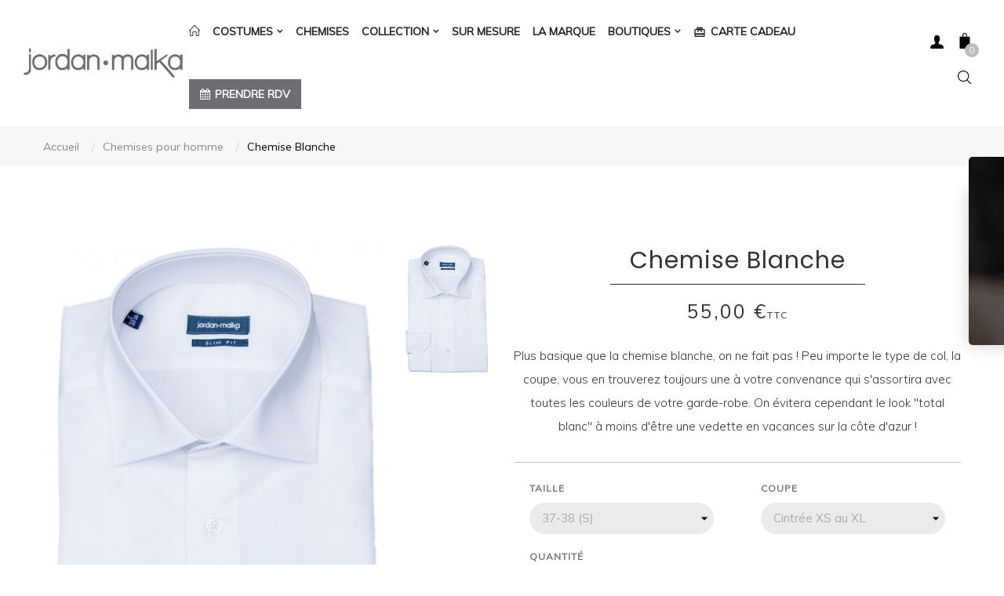

--- FILE ---
content_type: text/html; charset=utf-8
request_url: https://www.jordan-malka.com/49-1992-chemise-blanche.html
body_size: 16096
content:
<!doctype html><html lang="fr" class="default" ><head><meta charset="utf-8"><meta http-equiv="x-ua-compatible" content="ie=edge"><meta name="format-detection" content="telephone=no" /><link rel="canonical" href="https://www.jordan-malka.com/49-chemise-blanche.html"><title>Chemise Blanche - Jordan Malka</title><meta name="description" content="Chemise Blanche : Plus basique que la chemise blanche, on ne fait pas ! Peu importe le type de col, la coupe, vous en trouverez toujours une à votre convenan..."><meta name="keywords" content="Chemises pour homme"><meta name="viewport" content="width=device-width, initial-scale=1"><link rel="icon" type="image/vnd.microsoft.icon" href="/img/favicon.ico?1597829153"><link rel="shortcut icon" type="image/x-icon" href="/img/favicon.ico?1597829153"><link rel="stylesheet" href="/themes/at_oreo-child/modules/appagebuilder/views/css/non-responsive.css" type="text/css" media="all" /> <script type="text/javascript">var LEO_COOKIE_THEME = "AP_MODULE_PANEL_CONFIG";
        var add_cart_error = "An error occurred while processing your request. Please try again";
        var enable_dropdown_defaultcart = 1;
        var enable_flycart_effect = 0;
        var enable_notification = 1;
        var height_cart_item = "135";
        var leo_push = 0;
        var leo_token = "c2901412e9c8f888b73c5ec2375e9053";
        var lf_is_gen_rtl = false;
        var lql_ajax_url = "https:\/\/www.jordan-malka.com\/module\/leoquicklogin\/leocustomer";
        var lql_is_gen_rtl = false;
        var lql_module_dir = "\/modules\/leoquicklogin\/";
        var lql_myaccount_url = "https:\/\/www.jordan-malka.com\/mon-compte";
        var lql_redirect = "1";
        var number_cartitem_display = 3;
        var prestashop = {"cart":{"products":[],"totals":{"total":{"type":"total","label":"Total","amount":0,"value":"0,00\u00a0\u20ac"},"total_including_tax":{"type":"total","label":"Total TTC","amount":0,"value":"0,00\u00a0\u20ac"},"total_excluding_tax":{"type":"total","label":"Total HT :","amount":0,"value":"0,00\u00a0\u20ac"}},"subtotals":{"products":{"type":"products","label":"Sous-total","amount":0,"value":"0,00\u00a0\u20ac"},"discounts":null,"shipping":{"type":"shipping","label":"Livraison","amount":0,"value":"gratuit"},"tax":{"type":"tax","label":"Taxes incluses","amount":0,"value":"0,00\u00a0\u20ac"}},"products_count":0,"summary_string":"0 articles","vouchers":{"allowed":1,"added":[]},"discounts":[],"minimalPurchase":0,"minimalPurchaseRequired":""},"currency":{"name":"Euro","iso_code":"EUR","iso_code_num":"978","sign":"\u20ac"},"customer":{"lastname":null,"firstname":null,"email":null,"birthday":null,"newsletter":null,"newsletter_date_add":null,"optin":null,"website":null,"company":null,"siret":null,"ape":null,"is_logged":false,"gender":{"type":null,"name":null},"addresses":[]},"language":{"name":"Fran\u00e7ais (French)","iso_code":"fr","locale":"fr-FR","language_code":"fr","is_rtl":"0","date_format_lite":"d\/m\/Y","date_format_full":"d\/m\/Y H:i:s","id":1},"page":{"title":"","canonical":null,"meta":{"title":"Chemise Blanche - Jordan Malka","description":"Chemise Blanche : Plus basique que la chemise blanche, on ne fait pas ! Peu importe le type de col, la coupe, vous en trouverez toujours une \u00e0 votre convenan...","keywords":"Chemises pour homme","robots":"index"},"page_name":"product","body_classes":{"lang-fr":true,"lang-rtl":false,"country-FR":true,"currency-EUR":true,"layout-full-width":true,"page-product":true,"tax-display-enabled":true,"product-id-49":true,"product-Chemise Blanche":true,"product-id-category-42":true,"product-id-manufacturer-0":true,"product-id-supplier-0":true,"product-available-for-order":true},"admin_notifications":[]},"shop":{"name":"Jordan Malka","logo":"\/img\/jordan-malka-logo-1595945923.jpg","stores_icon":"\/img\/logo_stores.png","favicon":"\/img\/favicon.ico"},"urls":{"base_url":"https:\/\/www.jordan-malka.com\/","current_url":"https:\/\/www.jordan-malka.com\/49-1992-chemise-blanche.html","shop_domain_url":"https:\/\/www.jordan-malka.com","img_ps_url":"https:\/\/www.jordan-malka.com\/img\/","img_cat_url":"https:\/\/www.jordan-malka.com\/img\/c\/","img_lang_url":"https:\/\/www.jordan-malka.com\/img\/l\/","img_prod_url":"https:\/\/www.jordan-malka.com\/img\/p\/","img_manu_url":"https:\/\/www.jordan-malka.com\/img\/m\/","img_sup_url":"https:\/\/www.jordan-malka.com\/img\/su\/","img_ship_url":"https:\/\/www.jordan-malka.com\/img\/s\/","img_store_url":"https:\/\/www.jordan-malka.com\/img\/st\/","img_col_url":"https:\/\/www.jordan-malka.com\/img\/co\/","img_url":"https:\/\/www.jordan-malka.com\/themes\/at_oreo-child\/assets\/img\/","css_url":"https:\/\/www.jordan-malka.com\/themes\/at_oreo-child\/assets\/css\/","js_url":"https:\/\/www.jordan-malka.com\/themes\/at_oreo-child\/assets\/js\/","pic_url":"https:\/\/www.jordan-malka.com\/upload\/","pages":{"address":"https:\/\/www.jordan-malka.com\/adresse","addresses":"https:\/\/www.jordan-malka.com\/adresses","authentication":"https:\/\/www.jordan-malka.com\/connexion","cart":"https:\/\/www.jordan-malka.com\/panier","category":"https:\/\/www.jordan-malka.com\/index.php?controller=category","cms":"https:\/\/www.jordan-malka.com\/index.php?controller=cms","contact":"https:\/\/www.jordan-malka.com\/index.php?controller=contact","discount":"https:\/\/www.jordan-malka.com\/reduction","guest_tracking":"https:\/\/www.jordan-malka.com\/suivi-commande-invite","history":"https:\/\/www.jordan-malka.com\/historique-commandes","identity":"https:\/\/www.jordan-malka.com\/identite","index":"https:\/\/www.jordan-malka.com\/","my_account":"https:\/\/www.jordan-malka.com\/mon-compte","order_confirmation":"https:\/\/www.jordan-malka.com\/confirmation-commande","order_detail":"https:\/\/www.jordan-malka.com\/index.php?controller=order-detail","order_follow":"https:\/\/www.jordan-malka.com\/suivi-commande","order":"https:\/\/www.jordan-malka.com\/commande","order_return":"https:\/\/www.jordan-malka.com\/index.php?controller=order-return","order_slip":"https:\/\/www.jordan-malka.com\/avoirs","pagenotfound":"https:\/\/www.jordan-malka.com\/page-introuvable","password":"https:\/\/www.jordan-malka.com\/recuperation-mot-de-passe","pdf_invoice":"https:\/\/www.jordan-malka.com\/index.php?controller=pdf-invoice","pdf_order_return":"https:\/\/www.jordan-malka.com\/index.php?controller=pdf-order-return","pdf_order_slip":"https:\/\/www.jordan-malka.com\/index.php?controller=pdf-order-slip","prices_drop":"https:\/\/www.jordan-malka.com\/index.php?controller=prices-drop","product":"https:\/\/www.jordan-malka.com\/index.php?controller=product","search":"https:\/\/www.jordan-malka.com\/recherche","sitemap":"https:\/\/www.jordan-malka.com\/plan-du-site","stores":"https:\/\/www.jordan-malka.com\/index.php?controller=stores","supplier":"https:\/\/www.jordan-malka.com\/index.php?controller=supplier","register":"https:\/\/www.jordan-malka.com\/connexion?create_account=1","order_login":"https:\/\/www.jordan-malka.com\/commande?login=1"},"alternative_langs":{"fr":"https:\/\/www.jordan-malka.com\/49-chemise-blanche.html"},"theme_assets":"\/themes\/at_oreo-child\/assets\/","actions":{"logout":"https:\/\/www.jordan-malka.com\/?mylogout="},"no_picture_image":{"bySize":{"small_default":{"url":"https:\/\/www.jordan-malka.com\/img\/p\/fr-default-small_default.jpg","width":98,"height":123},"cart_default":{"url":"https:\/\/www.jordan-malka.com\/img\/p\/fr-default-cart_default.jpg","width":125,"height":157},"medium_default":{"url":"https:\/\/www.jordan-malka.com\/img\/p\/fr-default-medium_default.jpg","width":378,"height":472},"home_default":{"url":"https:\/\/www.jordan-malka.com\/img\/p\/fr-default-home_default.jpg","width":492,"height":740},"large_default":{"url":"https:\/\/www.jordan-malka.com\/img\/p\/fr-default-large_default.jpg","width":832,"height":1250}},"small":{"url":"https:\/\/www.jordan-malka.com\/img\/p\/fr-default-small_default.jpg","width":98,"height":123},"medium":{"url":"https:\/\/www.jordan-malka.com\/img\/p\/fr-default-medium_default.jpg","width":378,"height":472},"large":{"url":"https:\/\/www.jordan-malka.com\/img\/p\/fr-default-large_default.jpg","width":832,"height":1250},"legend":""}},"configuration":{"display_taxes_label":true,"display_prices_tax_incl":true,"is_catalog":false,"show_prices":true,"opt_in":{"partner":false},"quantity_discount":{"type":"discount","label":"Remise"},"voucher_enabled":1,"return_enabled":0},"field_required":[],"breadcrumb":{"links":[{"title":"Accueil","url":"https:\/\/www.jordan-malka.com\/"},{"title":"Accueil","url":"https:\/\/www.jordan-malka.com\/2-accueil"},{"title":"Chemises pour homme","url":"https:\/\/www.jordan-malka.com\/42-chemises"},{"title":"Chemise Blanche","url":"https:\/\/www.jordan-malka.com\/49-1992-chemise-blanche.html#\/taille-37_38_s\/coupe-cintree_xs_au_xl"}],"count":4},"link":{"protocol_link":"https:\/\/","protocol_content":"https:\/\/"},"time":1768401131,"static_token":"c2901412e9c8f888b73c5ec2375e9053","token":"c375b62637bd95c03f3a9d9147834545"};
        var show_popup = 0;
        var ssIsCeInstalled = true;
        var type_dropdown_defaultcart = "dropdown";
        var type_flycart_effect = "fade";
        var width_cart_item = "265";</script> <script type="text/javascript">var choosefile_text = "Choisir un fichier";
	var turnoff_popup_text = "Do not show this popup again";
	
	var size_item_quickview = 113;
	var style_scroll_quickview = 'vertical';
	
	var size_item_page = 113;
	var style_scroll_page = 'horizontal';
	
	var size_item_quickview_attr = 113;	
	var style_scroll_quickview_attr = 'vertical';
	
	var size_item_popup = 113;
	var style_scroll_popup = 'vertical';</script> <link rel="stylesheet" href="https://www.jordan-malka.com/themes/at_oreo-child/assets/cache/theme-38ae3e504.css" media="all"><link rel="preload" href="/modules/creativeelements/views/lib/ceicons/fonts/ceicons.woff2?8goggd" as="font" type="font/woff2" crossorigin><style>.ap-image-gallery .image-item {
    padding: 30px !important;
}</style> <script>(function(w,d,s,l,i){w[l]=w[l]||[];w[l].push({'gtm.start':
	new Date().getTime(),event:'gtm.js'});var f=d.getElementsByTagName(s)[0],
	j=d.createElement(s),dl=l!='dataLayer'?'&l='+l:'';j.async=true;j.src=
	'https://www.googletagmanager.com/gtm.js?id='+i+dl;f.parentNode.insertBefore(j,f);
	})(window,document,'script','dataLayer','GTM-K7K5DHG');</script>  <script type="text/javascript">var sp_link_base ='https://www.jordan-malka.com';</script> <script type="text/javascript">function renderDataAjax(jsonData)
{
    for (var key in jsonData) {
	    if(key=='java_script')
        {
            $('body').append(jsonData[key]);
        }
        else
            if($('#ets_speed_dy_'+key).length)
              $('#ets_speed_dy_'+key).replaceWith(jsonData[key]);  
    }
    if($('#header .shopping_cart').length && $('#header .cart_block').length)
    {
        var shopping_cart = new HoverWatcher('#header .shopping_cart');
        var cart_block = new HoverWatcher('#header .cart_block');
        $("#header .shopping_cart a:first").live("hover",
            function(){
    			if (ajaxCart.nb_total_products > 0 || parseInt($('.ajax_cart_quantity').html()) > 0)
    				$("#header .cart_block").stop(true, true).slideDown(450);
    		},
    		function(){
    			setTimeout(function(){
    				if (!shopping_cart.isHoveringOver() && !cart_block.isHoveringOver())
    					$("#header .cart_block").stop(true, true).slideUp(450);
    			}, 200);
    		}
        );
    }
    if(typeof jsonData.custom_js!== undefined && jsonData.custom_js)
        $('head').append('<script src="'+sp_link_base+'/modules/ets_pagecache/views/js/script_custom.js">');
}</script> <style>.layered_filter_ul .radio,.layered_filter_ul .checkbox {
    display: inline-block;
}
.ets_speed_dynamic_hook .cart-products-count{
    display:none!important;
}
.ets_speed_dynamic_hook .ajax_cart_quantity ,.ets_speed_dynamic_hook .ajax_cart_product_txt,.ets_speed_dynamic_hook .ajax_cart_product_txt_s{
    display:none!important;
}
.ets_speed_dynamic_hook .shopping_cart > a:first-child:after {
    display:none!important;
}</style><script type="text/javascript">var FancyboxI18nClose = "Fermer";
	var FancyboxI18nNext = "Prochain";
	var FancyboxI18nPrev = "précédent";
	var current_link = "http://www.jordan-malka.com/";		
	var currentURL = window.location;
	currentURL = String(currentURL);
	currentURL = currentURL.replace("https://","").replace("http://","").replace("www.","").replace( /#\w*/, "" );
	current_link = current_link.replace("https://","").replace("http://","").replace("www.","");
	var text_warning_select_txt = "S'il vous plaît sélectionner un pour supprimer?";
	var text_confirm_remove_txt = "Etes-vous sûr de retirer de pied de page?";
	var close_bt_txt = "Fermer";
	var list_menu = [];
	var list_menu_tmp = {};
	var list_tab = [];
	var isHomeMenu = 0;</script> <script>/**
     * List functions will run when document.ready()
     */
    var ap_list_functions = [];
    /**
     * List functions will run when window.load()
     */
    var ap_list_functions_loaded = [];

    /**
     * List functions will run when document.ready() for theme
     */
    
    var products_list_functions = [];</script> <script type='text/javascript'>var leoOption = {
        category_qty:0,
        product_list_image:1,
        product_one_img:1,
        productCdown: 1,
        productColor: 0,
        homeWidth: 492,
        homeheight: 740,
	}

    ap_list_functions.push(function(){
        if (typeof $.LeoCustomAjax !== "undefined" && $.isFunction($.LeoCustomAjax)) {
            var leoCustomAjax = new $.LeoCustomAjax();
            leoCustomAjax.processAjax();
        }
    });</script> <script type="text/javascript">var ets_ct7_recaptcha_enabled = 1;
		var ets_ct7_recaptcha_v3 = 0;
	var ets_ct7_recaptcha_key = "6LdehNIZAAAAALEiEAuVO5X3-8u-qcUloWT6fvr7";</script> <script src="https://www.google.com/recaptcha/api.js?hl=fr"></script> <script type="text/javascript">var url_basic_ets ='https://www.jordan-malka.com/';
var link_contact_ets ='https://www.jordan-malka.com/module/ets_contactform7/contact';</script> <link rel="stylesheet" href="https://cdn.jsdelivr.net/npm/flatpickr/dist/flatpickr.min.css"> <script src="https://cdn.jsdelivr.net/npm/flatpickr"></script> <script src="https://cdn.jsdelivr.net/npm/flatpickr/dist/l10n/fr.js"></script> <meta property="og:type" content="product"><meta property="og:url" content="https://www.jordan-malka.com/49-1992-chemise-blanche.html"><meta property="og:title" content="Chemise Blanche - Jordan Malka"><meta property="og:site_name" content="Jordan Malka"><meta property="og:description" content="Chemise Blanche : Plus basique que la chemise blanche, on ne fait pas ! Peu importe le type de col, la coupe, vous en trouverez toujours une à votre convenan..."><meta property="og:image" content="https://www.jordan-malka.com/2284-large_default/chemise-blanche.jpg"><meta property="product:pretax_price:amount" content="45.833333"><meta property="product:pretax_price:currency" content="EUR"><meta property="product:price:amount" content="55"><meta property="product:price:currency" content="EUR"><meta property="product:weight:value" content="0.290000"><meta property="product:weight:units" content="kg"></head><body id="product" class="lang-fr country-fr currency-eur layout-full-width page-product tax-display-enabled product-id-49 product-chemise-blanche product-id-category-42 product-id-manufacturer-0 product-id-supplier-0 product-available-for-order ce-kit-1 elementor-page elementor-page-49030101 keep-header"> <noscript><iframe src="https://www.googletagmanager.com/ns.html?id=GTM-K7K5DHG" height="0" width="0" style="display:none;visibility:hidden"></iframe></noscript><main id="page"> <header id="header"><div class="header-container"><div class="header-banner"><div class="inner"></div></div><nav class="header-nav"><div class="topnav"><div class="inner"></div></div><div class="bottomnav"><div class="inner"><div id="ets_speed_dy_76displayNav2" data-moudule="76" data-hook="displayNav2" class="ets_speed_dynamic_hook"></div></div></div> </nav><div class="header-top"><div class="inner"><div id="form_2624009806" class="row box-headerh6 ApRow has-bg bg-fullwidth" data-bg=" no-repeat" style="" ><div class="col-xl-2 col-lg-3 col-md-12 col-sm-12 col-xs-12 col-sp-12 col-menu ApColumn " ><div class="header-logo"> <a href="https://www.jordan-malka.com/"> <img class="img-fluid" src="/img/jordan-malka-logo-1595945923.jpg" alt="Jordan Malka logo"> </a></div></div><div class="col-xl-9 col-lg-9 col-md-12 col-sm-12 col-xs-12 col-sp-12 col-logo menu-center ApColumn " ><div id="memgamenu-form_3444827832" class="ApMegamenu"> <nav data-megamenu-id="3444827832" class="leo-megamenu cavas_menu navbar navbar-default enable-canvas " role="navigation"><div class="navbar-header"> <button type="button" class="navbar-toggler hidden-lg-up" data-toggle="collapse" data-target=".megamenu-off-canvas-3444827832"> <span class="sr-only">Basculer la navigation</span> &#9776; </button></div><div class="leo-top-menu collapse navbar-toggleable-md megamenu-off-canvas megamenu-off-canvas-3444827832"><ul class="nav navbar-nav megamenu horizontal"><li class="nav-item " ><a href="https://www.jordan-malka.com/" target="_self" class="nav-link has-category"><span class="hasicon menu-icon-class"><i class="icon-home"></i></span></a></li><li class="nav-item parent dropdown aligned-center " ><a href="https://www.jordan-malka.com/4-costumes" class="nav-link dropdown-toggle has-category" data-toggle="dropdown" target="_self"><span class="menu-title">Costumes</span></a><b class="caret"></b><div class="dropdown-sub dropdown-menu" ><div class="dropdown-menu-inner"><div class="row"><div class="mega-col col-md-5" ><div class="mega-col-inner "><div class="leo-widget" data-id_widget="1598274535"><div class="widget-subcategories"><div class="widget-inner"><div class="menu-title"> <a href="https://www.jordan-malka.com/4-costumes" title="Costumes pour homme" class="img"> Costumes pour homme </a></div><ul><li class="clearfix"> <a href="https://www.jordan-malka.com/33-costume-3-pieces" title="Costume 3 Pièces" class="img"> Costume 3 Pièces </a></li><li class="clearfix"> <a href="https://www.jordan-malka.com/37-costume-bleu-marine" title="Costume Bleu Marine" class="img"> Costume Bleu Marine </a></li><li class="clearfix"> <a href="https://www.jordan-malka.com/34-costume-gris" title="Costume Gris" class="img"> Costume Gris </a></li><li class="clearfix"> <a href="https://www.jordan-malka.com/36-costume-noir" title="Costume Noir" class="img"> Costume Noir </a></li><li class="clearfix"> <a href="https://www.jordan-malka.com/43-smoking" title="Smoking" class="img"> Smoking </a></li></ul></div></div><div class="w-name"> <select name="inject_widget" class="inject_widget_name"><option value="1598274535"> Subcat Costumes</option><option value="1598274676"> Image Costume</option><option value="1598275484"> Subcat Chemises</option><option value="1598275548"> Images Chemises</option><option value="1598275873"> Subcat Accessoires</option><option value="1598275938"> Image Collection</option><option value="1598275981"> Test</option><option value="1598276638"> Subcat Vetements</option> </select></div></div></div></div><div class="mega-col col-md-7" ><div class="mega-col-inner "><div class="leo-widget" data-id_widget="1598274676"><div class="widget-html"><div class="widget-inner"><p><img src="https://www.jordan-malka.com/img/cms/Menu de navigation/costumes.jpg" alt="" width="100%" height="auto" /></p></div></div><div class="w-name"> <select name="inject_widget" class="inject_widget_name"><option value="1598274535"> Subcat Costumes</option><option value="1598274676"> Image Costume</option><option value="1598275484"> Subcat Chemises</option><option value="1598275548"> Images Chemises</option><option value="1598275873"> Subcat Accessoires</option><option value="1598275938"> Image Collection</option><option value="1598275981"> Test</option><option value="1598276638"> Subcat Vetements</option> </select></div></div></div></div></div></div></div></li><li class="nav-item " ><a href="https://www.jordan-malka.com/42-chemises" target="_self" class="nav-link has-category"><span class="menu-title">Chemises</span></a></li><li class="nav-item parent dropdown aligned-center " ><a href="https://www.jordan-malka.com/content/103-collection" class="nav-link dropdown-toggle has-category" data-toggle="dropdown" target="_self"><span class="menu-title">Collection</span></a><b class="caret"></b><div class="dropdown-sub dropdown-menu" style="width:660px" ><div class="dropdown-menu-inner"><div class="row"><div class="mega-col col-md-3" ><div class="mega-col-inner "><div class="leo-widget" data-id_widget="1598276638"><div class="widget-raw-html"><div class="widget-inner"><div class="widget-subcategories"><div class="widget-inner"><div class="menu-title"> <a href="https://www.jordan-malka.com/2-accueil" title="Vêtements" class="img"> Vêtements </a></div><ul><li class="clearfix"> <a href="https://www.jordan-malka.com/6-pantalons" title="Pantalons" class="img"> Pantalons </a></li><li class="clearfix"> <a href="https://www.jordan-malka.com/7-vestes" title="Vestes" class="img"> Vestes </a></li><li class="clearfix"> <a href="https://www.jordan-malka.com/24-les-pulls" title="Pulls" class="img"> Pulls </a></li><li class="clearfix"> <a href="https://www.jordan-malka.com/31-les-manteaux" title="Manteaux" class="img"> Manteaux </a></li><li class="clearfix"> <a href="https://www.jordan-malka.com/41-impersparkasdoudounes" title="Ceintures" class="img"> Impers / Parkas / Doudounes </a></li></ul></div></div></div></div><div class="w-name"> <select name="inject_widget" class="inject_widget_name"><option value="1598274535"> Subcat Costumes</option><option value="1598274676"> Image Costume</option><option value="1598275484"> Subcat Chemises</option><option value="1598275548"> Images Chemises</option><option value="1598275873"> Subcat Accessoires</option><option value="1598275938"> Image Collection</option><option value="1598275981"> Test</option><option value="1598276638"> Subcat Vetements</option> </select></div></div></div></div><div class="mega-col col-md-3" ><div class="mega-col-inner "><div class="leo-widget" data-id_widget="1598275873"><div class="widget-subcategories"><div class="widget-inner"><div class="menu-title"> <a href="https://www.jordan-malka.com/3-accessoires" title="Accessoires" class="img"> Accessoires </a></div><ul><li class="clearfix"> <a href="https://www.jordan-malka.com/12-cravates-et-noeuds-pap" title="Cravates et noeuds pap" class="img"> Cravates et noeuds pap </a></li><li class="clearfix"> <a href="https://www.jordan-malka.com/11-ceintures" title="Ceintures" class="img"> Ceintures </a></li><li class="clearfix"> <a href="https://www.jordan-malka.com/30-chaussures" title="Chaussures" class="img"> Chaussures </a></li><li class="clearfix"> <a href="https://www.jordan-malka.com/45-echarpes" title="Echarpes" class="img"> Echarpes </a></li></ul></div></div><div class="w-name"> <select name="inject_widget" class="inject_widget_name"><option value="1598274535"> Subcat Costumes</option><option value="1598274676"> Image Costume</option><option value="1598275484"> Subcat Chemises</option><option value="1598275548"> Images Chemises</option><option value="1598275873"> Subcat Accessoires</option><option value="1598275938"> Image Collection</option><option value="1598275981"> Test</option><option value="1598276638"> Subcat Vetements</option> </select></div></div></div></div><div class="mega-col col-md-6" ><div class="mega-col-inner "><div class="leo-widget" data-id_widget="1598275938"><div class="widget-html"><div class="widget-inner"><p><img src="https://www.jordan-malka.com/img/cms/Menu de navigation/manteaux.jpg" alt="" width="100%" height="auto" /></p></div></div><div class="w-name"> <select name="inject_widget" class="inject_widget_name"><option value="1598274535"> Subcat Costumes</option><option value="1598274676"> Image Costume</option><option value="1598275484"> Subcat Chemises</option><option value="1598275548"> Images Chemises</option><option value="1598275873"> Subcat Accessoires</option><option value="1598275938"> Image Collection</option><option value="1598275981"> Test</option><option value="1598276638"> Subcat Vetements</option> </select></div></div></div></div></div></div></div></li><li class="nav-item " ><a href="https://www.jordan-malka.com/content/104-costume-sur-mesure" target="_self" class="nav-link has-category"><span class="menu-title">Sur mesure</span></a></li><li class="nav-item " ><a href="https://www.jordan-malka.com/content/7-la-marque" target="_self" class="nav-link has-category"><span class="menu-title">La marque</span></a></li><li class="nav-item parent dropdown boutique " ><a class="nav-link dropdown-toggle has-category" data-toggle="dropdown" href="https://www.jordan-malka.com/content/8-trouver-un-magasin" target="_self"><span class="menu-title">Boutiques</span></a><b class="caret"></b><div class="dropdown-menu level1" ><div class="dropdown-menu-inner"><div class="row"><div class="col-sm-12 mega-col" data-colwidth="12" data-type="menu" ><div class="inner"><ul><li class="nav-item " ><a class="nav-link" href="https://www.jordan-malka.com/content/216-boutique-lyon-1" target="_self"><span class="menu-title">Boutique Lyon 1</span></a></li><li class="nav-item " ><a class="nav-link" href="https://www.jordan-malka.com/content/217-boutique-lyon-6" target="_self"><span class="menu-title">Boutique Lyon 6</span></a></li><li class="nav-item " ><a class="nav-link" href="https://www.jordan-malka.com/content/219-boutique-paris" target="_self"><span class="menu-title">Boutique Paris</span></a></li><li class="nav-item " ><a class="nav-link" href="https://www.jordan-malka.com/content/218-boutique-grenoble" target="_self"><span class="menu-title">Boutique Grenoble</span></a></li></ul></div></div></div></div></div></li><li class="nav-item btntop " ><a href="https://www.jordan-malka.com/cartes-cadeaux" target="_self" class="nav-link has-category"><span class="hasicon menu-icon-class"><i class="material-icons">redeem</i><span class="menu-title">Carte cadeau</span></span></a></li><li class="nav-item btntop btnrdv " ><a href="https://www.jordan-malka.com/content/215-prendre-rendez-vous" target="_self" class="nav-link has-category"><span class="hasicon menu-icon-class"><i class="fa fa-calendar"></i><span class="menu-title">Prendre RDV</span></span></a></li></ul></div> </nav> <script type="text/javascript">// 				
			// var type="horizontal";
			// checkActiveLink();
			// checkTarget();
			list_menu_tmp.id = '3444827832';
			list_menu_tmp.type = 'horizontal';
	// 
	
									
				// offCanvas();
				// var show_cavas = 1;
				// console.log('testaaa');
				// console.log(show_cavas);
				list_menu_tmp.show_cavas =1;
			
		
				
		list_menu_tmp.list_tab = list_tab;
		list_menu.push(list_menu_tmp);
		list_menu_tmp = {};	
		list_tab = {};</script> </div></div><div class="col-xl-1 col-lg-3 col-md-12 col-sm-12 col-xs-12 col-sp-12 col-info ApColumn " ><div id="cart-block"><div class="blockcart cart-preview inactive" data-refresh-url="//www.jordan-malka.com/module/ps_shoppingcart/ajax"><div class="header"> <i> <svg version="1.1" xmlns="http://www.w3.org/2000/svg" xmlns:xlink="http://www.w3.org/1999/xlink" x="0px" y="0px" viewBox="0 0 279 279" style="enable-background:new 0 0 279 279;" xml:space="preserve"><path d="M222.333,66H179.5V39.67C179.5,17.521,161.812,0,139.663,0h-0.66C116.854,0,98.5,17.521,98.5,39.67V66H57.333c-4.142,0-7.833,3.358-7.833,7.5v198c0,4.142,3.691,7.5,7.833,7.5h165c4.142,0,7.167-3.358,7.167-7.5v-198C229.5,69.358,226.475,66,222.333,66z M113.5,39.67c0-13.879,11.624-24.67,25.503-24.67h0.66c13.879,0,24.837,10.791,24.837,24.67V66h-51V39.67z"></path><g></g><g></g><g></g><g></g><g></g><g></g><g></g><g></g><g></g><g></g><g></g><g></g><g></g><g></g><g></g></svg> </i> <span class="cart-products-count">0</span></div></div></div><div class="userinfo-selector links dropdown js-dropdown popup-over"> <a href="javascript:void(0)" data-toggle="dropdown" class="popup-title" title="Account"> <i> <svg version="1.1" aria-hidden="true" focusable="false" role="presentation" viewBox="0 0 485.211 485.21" class="icon icon-u"><g><path d="M394.235,333.585h-30.327c-33.495,0-60.653-27.158-60.653-60.654v-19.484c13.418-15.948,23.042-34.812,29.024-54.745c0.621-3.36,3.855-5.02,6.012-7.33c11.611-11.609,13.894-31.2,5.185-45.149c-1.186-2.117-3.322-3.953-3.201-6.576c0-17.784,0.089-35.596-0.023-53.366c-0.476-21.455-6.608-43.773-21.65-59.66c-12.144-12.836-28.819-20.479-46.022-23.75c-21.739-4.147-44.482-3.937-66.013,1.54c-18.659,4.709-36.189,15.637-47.028,31.836c-9.598,14.083-13.803,31.183-14.513,48.036c-0.266,18.094-0.061,36.233-0.116,54.371c0.413,3.631-2.667,6.088-4.058,9.094c-8.203,14.881-4.592,35.155,8.589,45.978c3.344,2.308,3.97,6.515,5.181,10.142c5.748,17.917,15.282,34.487,27.335,48.925v20.138c0,33.496-27.157,60.654-60.651,60.654H90.978c0,0-54.964,15.158-90.978,90.975v30.327c0,16.759,13.564,30.321,30.327,30.321h424.562c16.759,0,30.322-13.562,30.322-30.321V424.56C449.199,348.749,394.235,333.585,394.235,333.585z"></path></g><g></g><g></g><g></g><g></g><g></g><g></g><g></g><g></g><g></g><g></g><g></g><g></g><g></g><g></g><g></g></svg> </i> </a><ul class="popup-content dropdown-menu user-info"><li> <a class="signin leo-quicklogin" data-enable-sociallogin="enable" data-type="popup" data-layout="login" href="javascript:void(0)" title="Identifiez-vous" rel="nofollow" > <span>Connexion</span> </a></li><li> <a class="checkout dropdown-item" href="//www.jordan-malka.com/panier?action=show" title="Checkout" rel="nofollow" > <span>Commander</span> </a></li></ul></div><div id="search_widget" class="search-widget js-dropdown popup-over" data-search-controller-url="//www.jordan-malka.com/recherche"> <a href="javascript:void(0)" data-toggle="dropdown" class="float-xs-right popup-title"> <svg version="1.1" xmlns="http://www.w3.org/2000/svg" xmlns:xlink="http://www.w3.org/1999/xlink" x="0px" y="0px" width="17px" height="17px" viewBox="0 0 612.01 612.01" style="enable-background:new 0 0 612.01 612.01;" xml:space="preserve"><g><g><g><path d="M606.209,578.714L448.198,423.228C489.576,378.272,515,318.817,515,253.393C514.98,113.439,399.704,0,257.493,0 C115.282,0,0.006,113.439,0.006,253.393s115.276,253.393,257.487,253.393c61.445,0,117.801-21.253,162.068-56.586 l158.624,156.099c7.729,7.614,20.277,7.614,28.006,0C613.938,598.686,613.938,586.328,606.209,578.714z M257.493,467.8 c-120.326,0-217.869-95.993-217.869-214.407S137.167,38.986,257.493,38.986c120.327,0,217.869,95.993,217.869,214.407 S377.82,467.8,257.493,467.8z"></path></g></g></g> </svg> <i class="material-icons">&#xE5CD;</i> </a><form method="get" action="//www.jordan-malka.com/recherche" class="popup-content dropdown-menu" id="search_form"><div class="search-inner"> <input type="hidden" name="controller" value="search"> <input type="text" name="s" value="" placeholder="Rechercher" aria-label="Rechercher"> <button type="submit"> <i class="icon-magnifier icons"></i> </button></div></form></div></div></div><div class="row ApRow " style="" ><div class="col-xl-12 col-lg-12 col-md-12 col-sm-12 col-xs-12 col-sp-12 ApColumn " ><div class="block ApRawHtml"><div class="ctaheader"><div class="languettecta"> <i class="fa fa-calendar"></i> Prendre RDV</div><div class="contentcta"><p style="text-align: center"><span class="title">Vous souhaitez prendre rendez-vous <br>dans l'une de nos boutiques ?</span> Contactez-nous en remplissant le formulaire<br> de demande de rendez-vous.</p> <a href="https://www.jordan-malka.com/content/215-prendre-rendez-vous" class="btncontact form">Prendre RDV</a></div></div></div></div></div><div class="row popupjordan ApRow has-bg bg-boxed" data-bg=" no-repeat" style="background: no-repeat;" ><div class="col-sm-3 col-xs-3 col-sp-3 col-md-3 col-lg-3 col-xl-3 ApColumn " ><div class="block ApRawHtml"><div id="popupcta" style="display:none;"><button id="closepopup" class="close" onclick="closePopup()"><i aria-hidden="true" class="fa fa-times"></i></button><span class="titre">L'élégance sur mesure</span><span class="texte">Prenez rendez-vous en boutique et découvrez l'art du sur-mesure.</span><a href="https://www.jordan-malka.com/content/215-prendre-rendez-vous">Prendre RDV</a></div></div></div><div class="col-sm-3 col-xs-3 col-sp-3 col-md-3 col-lg-3 col-xl-3 ApColumn " ></div><div class="col-sm-3 col-xs-3 col-sp-3 col-md-3 col-lg-3 col-xl-3 ApColumn " ></div><div class="col-sm-3 col-xs-3 col-sp-3 col-md-3 col-lg-3 col-xl-3 ApColumn " ></div></div><div id="ets_speed_dy_76displayTop" data-moudule="76" data-hook="displayTop" class="ets_speed_dynamic_hook"></div></div></div></div> </header> <aside id="notifications"><div class="container"></div> </aside> <section id="wrapper"><div class="container"> <nav data-depth="4" class="breadcrumb hidden-sm-down"><div class="bearumn-inner"><ol itemscope itemtype="http://schema.org/BreadcrumbList"><li itemprop="itemListElement" itemscope itemtype="http://schema.org/ListItem"> <a itemprop="item" href="https://www.jordan-malka.com/"> <span itemprop="name">Accueil</span> </a><meta itemprop="position" content="1"></li><li itemprop="itemListElement" itemscope itemtype="http://schema.org/ListItem"> <a itemprop="item" href="https://www.jordan-malka.com/2-accueil"> <span itemprop="name">Accueil</span> </a><meta itemprop="position" content="2"></li><li itemprop="itemListElement" itemscope itemtype="http://schema.org/ListItem"> <a itemprop="item" href="https://www.jordan-malka.com/42-chemises"> <span itemprop="name">Chemises pour homme</span> </a><meta itemprop="position" content="3"></li><li itemprop="itemListElement" itemscope itemtype="http://schema.org/ListItem"> <a itemprop="item" href="https://www.jordan-malka.com/49-1992-chemise-blanche.html#/taille-37_38_s/coupe-cintree_xs_au_xl"> <span itemprop="name">Chemise Blanche</span> </a><meta itemprop="position" content="4"></li></ol></div> </nav><div class="row"><div id="content-wrapper" class="col-lg-12 col-xs-12"> <section id="main" class="product-detail product-image-thumbs-right product-image-thumbs product-thumbs-right" itemscope itemtype="https://schema.org/Product"><meta itemprop="url" content="https://www.jordan-malka.com/49-1992-chemise-blanche.html#/55-taille-37_38_s/87-coupe-cintree_xs_au_xl"><div class="row"><div class="col-md-6 col-lg-6 col-xl-6 col-sm-12 col-xs-12 col-sp-12"><section class="page-content" id="content" data-templateview="right" data-numberimage="3" data-numberimage1200="3" data-numberimage992="3" data-numberimage768="3" data-numberimage576="3" data-numberimage480="2" data-numberimage360="2" data-templatemodal="1" data-templatethumb="1" data-templatezoomtype="out" data-zoomposition="right" data-zoomwindowwidth="400" data-zoomwindowheight="400"><div class="images-container"><div class="product-cover"><ul class="product-flags"></ul> <img id="zoom_product" data-type-zoom="" class="js-qv-product-cover img-fluid" src="https://www.jordan-malka.com/2284-large_default/chemise-blanche.jpg" alt="Chemise Blanche" title="Chemise Blanche" itemprop="image"></div><div id="thumb-gallery" class="product-thumb-images"><div class="thumb-container active "> <a href="javascript:void(0)" data-image="https://www.jordan-malka.com/2284-large_default/chemise-blanche.jpg" data-zoom-image="https://www.jordan-malka.com/2284-large_default/chemise-blanche.jpg"> <img class="thumb js-thumb selected " data-image-medium-src="https://www.jordan-malka.com/2284-medium_default/chemise-blanche.jpg" data-image-large-src="https://www.jordan-malka.com/2284-large_default/chemise-blanche.jpg" src="https://www.jordan-malka.com/2284-home_default/chemise-blanche.jpg" alt="Chemise Blanche" title="Chemise Blanche" itemprop="image" > </a></div></div></div> </section><div class="modal fade js-product-images-modal leo-product-modal" id="product-modal" data-thumbnails=".product-images-49"><div class="modal-dialog" role="document"><div class="modal-content"><div class="modal-body"> <figure> <img class="js-modal-product-cover product-cover-modal" width="832" src="https://www.jordan-malka.com/2284-large_default/chemise-blanche.jpg" alt="Chemise Blanche" title="Chemise Blanche" itemprop="image"> <figcaption class="image-caption"><div id="product-description-short" itemprop="description"><p>Plus basique que la chemise blanche, on ne fait pas ! Peu importe le type de col, la coupe, vous en trouverez toujours une à votre convenance qui s'assortira avec toutes les couleurs de votre garde-robe. On évitera cependant le look "total blanc" à moins d'être une vedette en vacances sur la côte d'azur !</p></div> </figcaption> </figure> <aside id="thumbnails" class="thumbnails text-sm-center"><div class="product-images product-images-49"><div class="thumb-container"> <img data-image-large-src="https://www.jordan-malka.com/2284-large_default/chemise-blanche.jpg" class="thumb img-fluid js-modal-thumb selected " src="https://www.jordan-malka.com/2284-medium_default/chemise-blanche.jpg" alt="Chemise Blanche" title="Chemise Blanche" width="378" itemprop="image"></div></div> </aside></div></div></div></div></div><div class="col-md-6 col-lg-6 col-xl-6 col-sm-12 col-xs-12 col-sp-12"><h1 class="h1 product-detail-name" itemprop="name">Chemise Blanche</h1><div class="product-prices"><div itemprop="brand" itemtype="https://schema.org/Brand" itemscope><meta itemprop="name" content="Jordan Malka" /></div><meta itemprop="image" content="https://www.jordan-malka.com/2284-home_default/chemise-blanche.jpg"><meta itemprop="sku" content="49" /><meta itemprop="mpn" content="" /><div class="product-price h5 " itemprop="offers" itemscope itemtype="https://schema.org/Offer" ><link itemprop="availability" href="https://schema.org/OutOfStock"/><meta itemprop="priceCurrency" content="EUR"><meta itemprop="priceValidUntil" content="2027-12-31"><meta itemprop="url" content="https://www.jordan-malka.com/49-chemise-blanche.html"><div class="current-price"> <span itemprop="price" content="55">55,00&nbsp;€</span><span class="taxlabel">TTC</span></div></div><div class="tax-shipping-delivery-label"></div></div><div id="product-description-short-49" class="description-short" itemprop="description"><p>Plus basique que la chemise blanche, on ne fait pas ! Peu importe le type de col, la coupe, vous en trouverez toujours une à votre convenance qui s'assortira avec toutes les couleurs de votre garde-robe. On évitera cependant le look "total blanc" à moins d'être une vedette en vacances sur la côte d'azur !</p></div><div class="product-actions"><form action="https://www.jordan-malka.com/panier" method="post" id="add-to-cart-or-refresh"> <input type="hidden" name="token" value="c2901412e9c8f888b73c5ec2375e9053"> <input type="hidden" name="id_product" value="49" id="product_page_product_id"> <input type="hidden" name="id_customization" value="0" id="product_customization_id"><div class="product-variants"><div class="clearfix product-variants-item"> <span class="control-label">Taille</span> <select class="form-control form-control-select" id="group_4" data-product-attribute="4" name="group[4]"><option value="55" title="37-38 (S)" selected="selected">37-38 (S)</option><option value="56" title="39-40 (M)">39-40 (M)</option><option value="57" title="41-42 (L)">41-42 (L)</option><option value="61" title="43-44 (XL)">43-44 (XL)</option><option value="59" title="45-46 (XXL)">45-46 (XXL)</option><option value="586" title="35-36 (XS)">35-36 (XS)</option> </select></div><div class="clearfix product-variants-item"> <span class="control-label">Coupe</span> <select class="form-control form-control-select" id="group_5" data-product-attribute="5" name="group[5]"><option value="87" title="Cintrée XS au XL" selected="selected">Cintrée XS au XL</option><option value="88" title="Droite S au XXL">Droite S au XXL</option> </select></div></div> <section class="product-discounts"> </section><div class="product-add-to-cart"><div class="product-quantity"><div class="qty clearfix"> <span class="control-label">Quantité</span> <input type="number" name="qty" id="quantity_wanted" value="1" class="input-group" min="1" aria-label="Quantité" ></div><div class="add"> <button class="btn btn-primary add-to-cart" data-button-action="add-to-cart" type="submit" disabled > <i class="material-icons shopping-cart">&#xE547;</i> Stock épuisé </button></div><div class="leo-compare-wishlist-button"></div></div> <span id="product-availability"> <i class="material-icons product-unavailable">&#xE14B;</i> Produit disponible avec d&#039;autres options </span><p class="product-minimal-quantity"></p></div> <input class="product-refresh ps-hidden-by-js" name="refresh" type="submit" value="Rafraîchir"></form></div> <span id="button_wpcf7-f3-o1" class="ctf_click_open_contactform7 btn btn-primary" data-id="wpcf7-f3-o1" >Poser une question sur ce produit</span><div class="ctf-popup-wapper" id="ctf-popup-wapper-wpcf7-f3-o1"><div class="ctf-popup-table"><div class="ctf-popup-tablecell"><div class="ctf-popup-content"><div class="ctf_close_popup">close</div><div role="form" class="wpcf7 hook" id="wpcf7-f3-o1" dir="ltr" data-id="3"><form action="https://www.jordan-malka.com/module/ets_contactform7/submit" method="post" enctype="multipart/form-data" autocomplete="false" novalidate="novalidate"> <input type="hidden" name="_wpcf7" value="3" /> <input type="hidden" name="_etscf7_version" value="5.0.1"/> <input type="hidden" name="_etscf7_locale" value="en_US"/> <input type="hidden" name="_etscf7_unit_tag" value="wpcf7-wpcf7-f3-o1"/> <input type="hidden" name="_etscf7_container_post" value="3"/><div class="fifty-left"> <span class="wpcf7-form-control-wrap Nom"> <input size="40" class="wpcf7-form-control wpcf7-text wpcf7-validates-as-required form-control" aria-required="true" aria-invalid="false" placeholder="Nom *" type="text" name="Nom" /> </span><br /> <span class="wpcf7-form-control-wrap email"> <input size="40" class="wpcf7-form-control wpcf7-text wpcf7-email wpcf7-validates-as-required wpcf7-validates-as-email form-control" aria-required="true" aria-invalid="false" placeholder="Email *" type="email" name="email" /> </span><br /> <span class="wpcf7-form-control-wrap tel"> <input size="40" class="wpcf7-form-control wpcf7-text wpcf7-tel wpcf7-validates-as-required wpcf7-validates-as-tel form-control" aria-required="true" aria-invalid="false" placeholder="Téléphone *" type="tel" name="tel" /> </span></div><div class="fifty-right"> <span class="wpcf7-form-control-wrap message"><textarea cols="40" rows="10" class="wpcf7-form-control wpcf7-textarea form-control" aria-invalid="false" placeholder="Question" name="message"  ></textarea></span></div> <span style="display:none;"><span class="wpcf7-form-control-wrap url-866"> <input size="40" class="wpcf7-form-control wpcf7-text wpcf7-url wpcf7-validates-as-required wpcf7-validates-as-url form-control" aria-required="true" aria-invalid="false" readonly="true" value="https://www.jordan-malka.com/49-1992-chemise-blanche.html" type="url" name="url-866" /> </span></span><br /> <span class="wpcf7-form-control-wrap acceptance-808"> <span class="wpcf7-form-control wpcf7-acceptance" > <span class="wpcf7-list-item"><label><input type="checkbox" name="acceptance-808" value="1" aria-invalid="false" /> <span class="wpcf7-list-item-label">En soumettant ce formulaire, j'accepte que les informations saisies dans ce formulaire soient utilisées, exploitées ou traitées pour permettre de me recontacter ou dans le cadre de la relation commerciale qui découle de cette demande.</span></label></span> </span> </span><div class="wpcf7-form-control-wrap"><div data-sitekey="6LdehNIZAAAAALEiEAuVO5X3-8u-qcUloWT6fvr7" class="wpcf7-form-control g-recaptcha wpcf7-recaptcha" ></div></div><br /> <input class="wpcf7-form-control wpcf7-submit" type="submit" value="Envoyer" /><br /><div class="wpcf7-response-output wpcf7-display-none"></div></form><div class="clearfix">&nbsp;</div></div></div></div></div></div></div><div class="col-md-12 col-lg-12 col-xl-12 col-sm-12 col-xs-12 col-sp-12"><div class="product-tabs tabs"><ul class="nav nav-tabs" role="tablist"><li class="nav-item"> <a class="nav-link active" data-toggle="tab" href="#description" role="tab" aria-controls="description" aria-selected="true">Description</a></li><li class="nav-item"> <a class="nav-link" data-toggle="tab" href="#product-details" role="tab" aria-controls="product-details" >Détails du produit</a></li></ul><div class="tab-content" id="tab-content"><div class="tab-pane fade in active" id="description" role="tabpanel"><div class="product-description"><p>Chemise Blanche <br /><br />Matière : 100% coton <br /><br />Modèle : Col Italien<br /><br />Coloris :Blanc</p></div></div><div class="tab-pane fade" id="product-details" data-product="{&quot;id_shop_default&quot;:&quot;1&quot;,&quot;id_manufacturer&quot;:&quot;0&quot;,&quot;id_supplier&quot;:&quot;0&quot;,&quot;reference&quot;:&quot;&quot;,&quot;is_virtual&quot;:&quot;0&quot;,&quot;delivery_in_stock&quot;:&quot;&quot;,&quot;delivery_out_stock&quot;:&quot;&quot;,&quot;id_category_default&quot;:&quot;42&quot;,&quot;on_sale&quot;:&quot;0&quot;,&quot;online_only&quot;:&quot;0&quot;,&quot;ecotax&quot;:0,&quot;minimal_quantity&quot;:&quot;1&quot;,&quot;low_stock_threshold&quot;:null,&quot;low_stock_alert&quot;:&quot;0&quot;,&quot;price&quot;:&quot;55,00\u00a0\u20ac&quot;,&quot;unity&quot;:&quot;0.000000&quot;,&quot;unit_price_ratio&quot;:&quot;0.000000&quot;,&quot;additional_shipping_cost&quot;:&quot;0.00&quot;,&quot;customizable&quot;:&quot;0&quot;,&quot;text_fields&quot;:&quot;0&quot;,&quot;uploadable_files&quot;:&quot;0&quot;,&quot;redirect_type&quot;:&quot;404&quot;,&quot;id_type_redirected&quot;:&quot;0&quot;,&quot;available_for_order&quot;:&quot;1&quot;,&quot;available_date&quot;:null,&quot;show_condition&quot;:&quot;0&quot;,&quot;condition&quot;:&quot;new&quot;,&quot;show_price&quot;:&quot;1&quot;,&quot;indexed&quot;:&quot;1&quot;,&quot;visibility&quot;:&quot;both&quot;,&quot;cache_default_attribute&quot;:&quot;1992&quot;,&quot;advanced_stock_management&quot;:&quot;0&quot;,&quot;date_add&quot;:&quot;2009-06-18 17:05:00&quot;,&quot;date_upd&quot;:&quot;2025-06-30 17:30:46&quot;,&quot;pack_stock_type&quot;:&quot;3&quot;,&quot;meta_description&quot;:&quot;Chemise Blanche : Plus basique que la chemise blanche, on ne fait pas ! Peu importe le type de col, la coupe, vous en trouverez toujours une \u00e0 votre convenan...&quot;,&quot;meta_keywords&quot;:&quot;Chemises pour homme&quot;,&quot;meta_title&quot;:&quot;Chemise Blanche - Jordan Malka&quot;,&quot;link_rewrite&quot;:&quot;chemise-blanche&quot;,&quot;name&quot;:&quot;Chemise Blanche&quot;,&quot;description&quot;:&quot;&lt;p&gt;Chemise Blanche &lt;br \/&gt;&lt;br \/&gt;Mati\u00e8re : 100% coton &lt;br \/&gt;&lt;br \/&gt;Mod\u00e8le : Col Italien&lt;br \/&gt;&lt;br \/&gt;Coloris :Blanc&lt;\/p&gt;&quot;,&quot;description_short&quot;:&quot;&lt;p&gt;Plus basique que la chemise blanche, on ne fait pas ! Peu importe le type de col, la coupe, vous en trouverez toujours une \u00e0 votre convenance qui s&#039;assortira avec toutes les couleurs de votre garde-robe. On \u00e9vitera cependant le look \&quot;total blanc\&quot; \u00e0 moins d&#039;\u00eatre une vedette en vacances sur la c\u00f4te d&#039;azur !&lt;\/p&gt;&quot;,&quot;available_now&quot;:&quot;&quot;,&quot;available_later&quot;:&quot;&quot;,&quot;id&quot;:49,&quot;id_product&quot;:49,&quot;out_of_stock&quot;:2,&quot;new&quot;:0,&quot;id_product_attribute&quot;:1992,&quot;quantity_wanted&quot;:1,&quot;extraContent&quot;:[],&quot;allow_oosp&quot;:0,&quot;category&quot;:&quot;chemises&quot;,&quot;category_name&quot;:&quot;Chemises pour homme&quot;,&quot;link&quot;:&quot;https:\/\/www.jordan-malka.com\/49-chemise-blanche.html&quot;,&quot;attribute_price&quot;:0,&quot;price_tax_exc&quot;:45.833333,&quot;price_without_reduction&quot;:55,&quot;reduction&quot;:0,&quot;specific_prices&quot;:[],&quot;quantity&quot;:0,&quot;quantity_all_versions&quot;:10,&quot;id_image&quot;:&quot;fr-default&quot;,&quot;features&quot;:[],&quot;attachments&quot;:[],&quot;virtual&quot;:0,&quot;pack&quot;:0,&quot;packItems&quot;:[],&quot;nopackprice&quot;:0,&quot;customization_required&quot;:false,&quot;attributes&quot;:{&quot;4&quot;:{&quot;id_attribute&quot;:&quot;55&quot;,&quot;id_attribute_group&quot;:&quot;4&quot;,&quot;name&quot;:&quot;37-38 (S)&quot;,&quot;group&quot;:&quot;Taille&quot;,&quot;reference&quot;:&quot;&quot;,&quot;ean13&quot;:&quot;&quot;,&quot;isbn&quot;:&quot;&quot;,&quot;upc&quot;:&quot;&quot;},&quot;5&quot;:{&quot;id_attribute&quot;:&quot;87&quot;,&quot;id_attribute_group&quot;:&quot;5&quot;,&quot;name&quot;:&quot;Cintr\u00e9e XS au XL&quot;,&quot;group&quot;:&quot;Coupe&quot;,&quot;reference&quot;:&quot;&quot;,&quot;ean13&quot;:&quot;&quot;,&quot;isbn&quot;:&quot;&quot;,&quot;upc&quot;:&quot;&quot;}},&quot;rate&quot;:20,&quot;tax_name&quot;:&quot;TVA FR 20%&quot;,&quot;ecotax_rate&quot;:0,&quot;unit_price&quot;:&quot;&quot;,&quot;customizations&quot;:{&quot;fields&quot;:[]},&quot;id_customization&quot;:0,&quot;is_customizable&quot;:false,&quot;show_quantities&quot;:true,&quot;quantity_label&quot;:&quot;Produits&quot;,&quot;quantity_discounts&quot;:[],&quot;customer_group_discount&quot;:0,&quot;images&quot;:[{&quot;bySize&quot;:{&quot;small_default&quot;:{&quot;url&quot;:&quot;https:\/\/www.jordan-malka.com\/2284-small_default\/chemise-blanche.jpg&quot;,&quot;width&quot;:98,&quot;height&quot;:123},&quot;cart_default&quot;:{&quot;url&quot;:&quot;https:\/\/www.jordan-malka.com\/2284-cart_default\/chemise-blanche.jpg&quot;,&quot;width&quot;:125,&quot;height&quot;:157},&quot;medium_default&quot;:{&quot;url&quot;:&quot;https:\/\/www.jordan-malka.com\/2284-medium_default\/chemise-blanche.jpg&quot;,&quot;width&quot;:378,&quot;height&quot;:472},&quot;home_default&quot;:{&quot;url&quot;:&quot;https:\/\/www.jordan-malka.com\/2284-home_default\/chemise-blanche.jpg&quot;,&quot;width&quot;:492,&quot;height&quot;:740},&quot;large_default&quot;:{&quot;url&quot;:&quot;https:\/\/www.jordan-malka.com\/2284-large_default\/chemise-blanche.jpg&quot;,&quot;width&quot;:832,&quot;height&quot;:1250}},&quot;small&quot;:{&quot;url&quot;:&quot;https:\/\/www.jordan-malka.com\/2284-small_default\/chemise-blanche.jpg&quot;,&quot;width&quot;:98,&quot;height&quot;:123},&quot;medium&quot;:{&quot;url&quot;:&quot;https:\/\/www.jordan-malka.com\/2284-medium_default\/chemise-blanche.jpg&quot;,&quot;width&quot;:378,&quot;height&quot;:472},&quot;large&quot;:{&quot;url&quot;:&quot;https:\/\/www.jordan-malka.com\/2284-large_default\/chemise-blanche.jpg&quot;,&quot;width&quot;:832,&quot;height&quot;:1250},&quot;legend&quot;:&quot;Chemise Blanche&quot;,&quot;cover&quot;:&quot;1&quot;,&quot;id_image&quot;:&quot;2284&quot;,&quot;position&quot;:&quot;1&quot;,&quot;associatedVariants&quot;:[]}],&quot;cover&quot;:{&quot;bySize&quot;:{&quot;small_default&quot;:{&quot;url&quot;:&quot;https:\/\/www.jordan-malka.com\/2284-small_default\/chemise-blanche.jpg&quot;,&quot;width&quot;:98,&quot;height&quot;:123},&quot;cart_default&quot;:{&quot;url&quot;:&quot;https:\/\/www.jordan-malka.com\/2284-cart_default\/chemise-blanche.jpg&quot;,&quot;width&quot;:125,&quot;height&quot;:157},&quot;medium_default&quot;:{&quot;url&quot;:&quot;https:\/\/www.jordan-malka.com\/2284-medium_default\/chemise-blanche.jpg&quot;,&quot;width&quot;:378,&quot;height&quot;:472},&quot;home_default&quot;:{&quot;url&quot;:&quot;https:\/\/www.jordan-malka.com\/2284-home_default\/chemise-blanche.jpg&quot;,&quot;width&quot;:492,&quot;height&quot;:740},&quot;large_default&quot;:{&quot;url&quot;:&quot;https:\/\/www.jordan-malka.com\/2284-large_default\/chemise-blanche.jpg&quot;,&quot;width&quot;:832,&quot;height&quot;:1250}},&quot;small&quot;:{&quot;url&quot;:&quot;https:\/\/www.jordan-malka.com\/2284-small_default\/chemise-blanche.jpg&quot;,&quot;width&quot;:98,&quot;height&quot;:123},&quot;medium&quot;:{&quot;url&quot;:&quot;https:\/\/www.jordan-malka.com\/2284-medium_default\/chemise-blanche.jpg&quot;,&quot;width&quot;:378,&quot;height&quot;:472},&quot;large&quot;:{&quot;url&quot;:&quot;https:\/\/www.jordan-malka.com\/2284-large_default\/chemise-blanche.jpg&quot;,&quot;width&quot;:832,&quot;height&quot;:1250},&quot;legend&quot;:&quot;Chemise Blanche&quot;,&quot;cover&quot;:&quot;1&quot;,&quot;id_image&quot;:&quot;2284&quot;,&quot;position&quot;:&quot;1&quot;,&quot;associatedVariants&quot;:[]},&quot;has_discount&quot;:false,&quot;discount_type&quot;:null,&quot;discount_percentage&quot;:null,&quot;discount_percentage_absolute&quot;:null,&quot;discount_amount&quot;:null,&quot;discount_amount_to_display&quot;:null,&quot;price_amount&quot;:55,&quot;unit_price_full&quot;:&quot;&quot;,&quot;show_availability&quot;:true,&quot;availability_message&quot;:&quot;Produit disponible avec d&#039;autres options&quot;,&quot;availability_date&quot;:null,&quot;availability&quot;:&quot;unavailable&quot;}" role="tabpanel" ><div class="product-quantities"> <label class="label">En stock</label> <span data-stock="0" data-allow-oosp="0">0 Produits</span></div><div class="product-out-of-stock"></div></div></div></div> <script type="text/javascript">products_list_functions.push(
    function(){
      $('#category-products2').owlCarousel({
                  direction:'ltr',
                items : 4,
        itemsCustom : false,
        itemsDesktop : [1200, 4],
        itemsDesktopSmall : [992, 3],
        itemsTablet : [768, 2],
        itemsTabletSmall : false,
        itemsMobile : [480, 1],
        singleItem : false,         // true : show only 1 item
        itemsScaleUp : false,
        slideSpeed : 200,  //  change speed when drag and drop a item
        paginationSpeed :800, // change speed when go next page

        autoPlay : false,   // time to show each item
        stopOnHover : false,
        navigation : true,
        navigationText : ["&lsaquo;", "&rsaquo;"],

        scrollPerPage :true,
        responsive :true,
        
        pagination : false,
        paginationNumbers : false,
        
        addClassActive : true,
        
        mouseDrag : true,
        touchDrag : true,

      });
    }
  );</script> <div id="ets_speed_dy_76displayFooterProduct" data-moudule="76" data-hook="displayFooterProduct" class="ets_speed_dynamic_hook"></div><section class="category-products block clearfix"> <span class="products-section-title"> Produits similaires </span><div class="block_content"><div class="products"><div class="owl-row"><div id="category-products" class="owl-carousel owl-theme owl-loading"><div class="item first"> <article class="product-miniature js-product-miniature" data-id-product="434" data-id-product-attribute="2744"><div class="thumbnail-container"><div class="product-image"><a href="https://www.jordan-malka.com/434-2744-chemise-blanche-rayee-marine.html#/87-coupe-cintree_xs_au_xl/586-taille-35_36_xs" class="thumbnail product-thumbnail"> <img class="img-fluid" src = "https://www.jordan-malka.com/2477-home_default/chemise-blanche-rayee-marine.jpg" alt = "Chemise Blanche Rayée Marine" data-full-size-image-url = "https://www.jordan-malka.com/2477-large_default/chemise-blanche-rayee-marine.jpg" > <span class="product-additional" data-idproduct="434"></span> </a><ul class="product-flags"></ul><div class="pro3-btn"><div class="quickview no-variants hidden-sm-down"> <a href="#" class="quick-view" data-link-action="quickview" > <span class="leo-quickview-bt-loading cssload-speeding-wheel"></span> <span class="leo-quickview-bt-content"> <i class="material-icons search">&#xE8B6;</i> <span>Quick view</span> </span> </a></div></div></div><div class="product-meta"><span class="h3 product-title"><a href="https://www.jordan-malka.com/434-2744-chemise-blanche-rayee-marine.html#/87-coupe-cintree_xs_au_xl/586-taille-35_36_xs">Chemise Blanche Rayée Marine</a></span><div class="product-price-and-shipping"><span class="price"> <span content="EUR"></span><span content="49">49,00&nbsp;€</span> </span></div><div class="product-description-short"> La chemise est ce qu'on appelle un basique, une des pièces maitresse du vestiaire masculin. Jordan Malka propose des coupes droites, cintrées...</div></div></div> </article></div><div class="item"> <article class="product-miniature js-product-miniature" data-id-product="420" data-id-product-attribute="2643"><div class="thumbnail-container"><div class="product-image"><a href="https://www.jordan-malka.com/420-2643-chemise-gros-carreaux-marine-et-noir.html#/55-taille-37_38_s/87-coupe-cintree_xs_au_xl" class="thumbnail product-thumbnail"> <img class="img-fluid" src = "https://www.jordan-malka.com/2461-home_default/chemise-gros-carreaux-marine-et-noir.jpg" alt = "Chemise Gros Carreaux Marine et Noir" data-full-size-image-url = "https://www.jordan-malka.com/2461-large_default/chemise-gros-carreaux-marine-et-noir.jpg" > <span class="product-additional" data-idproduct="420"></span> </a><ul class="product-flags"></ul><div class="pro3-btn"><div class="quickview no-variants hidden-sm-down"> <a href="#" class="quick-view" data-link-action="quickview" > <span class="leo-quickview-bt-loading cssload-speeding-wheel"></span> <span class="leo-quickview-bt-content"> <i class="material-icons search">&#xE8B6;</i> <span>Quick view</span> </span> </a></div></div></div><div class="product-meta"><span class="h3 product-title"><a href="https://www.jordan-malka.com/420-2643-chemise-gros-carreaux-marine-et-noir.html#/55-taille-37_38_s/87-coupe-cintree_xs_au_xl">Chemise Gros Carreaux Marine et Noir</a></span><div class="product-price-and-shipping"><span class="price"> <span content="EUR"></span><span content="55">55,00&nbsp;€</span> </span></div><div class="product-description-short"> La chemise à gros carreaux est à porter avec un jean ou encore avec un costume un bleu marine ou noir sans cravate...</div></div></div> </article></div><div class="item"> <article class="product-miniature js-product-miniature" data-id-product="359" data-id-product-attribute="2409"><div class="thumbnail-container"><div class="product-image"><a href="https://www.jordan-malka.com/359-2409-chemise-col-inverse-noire.html#/55-taille-37_38_s" class="thumbnail product-thumbnail"> <img class="img-fluid" src = "https://www.jordan-malka.com/2294-home_default/chemise-col-inverse-noire.jpg" alt = "Chemise Col Inversé Noire" data-full-size-image-url = "https://www.jordan-malka.com/2294-large_default/chemise-col-inverse-noire.jpg" > <span class="product-additional" data-idproduct="359"></span> </a><ul class="product-flags"></ul><div class="pro3-btn"><div class="quickview no-variants hidden-sm-down"> <a href="#" class="quick-view" data-link-action="quickview" > <span class="leo-quickview-bt-loading cssload-speeding-wheel"></span> <span class="leo-quickview-bt-content"> <i class="material-icons search">&#xE8B6;</i> <span>Quick view</span> </span> </a></div></div></div><div class="product-meta"><span class="h3 product-title"><a href="https://www.jordan-malka.com/359-2409-chemise-col-inverse-noire.html#/55-taille-37_38_s">Chemise Col Inversé Noire</a></span><div class="product-price-and-shipping"><span class="price"> <span content="EUR"></span><span content="60">60,00&nbsp;€</span> </span></div><div class="product-description-short"> Soyez original et chic en optant pour la&nbsp;chemise noire à col inversé. Elle s'associera&nbsp;élégamment avec la couleur de votre choix.</div></div></div> </article></div><div class="item"> <article class="product-miniature js-product-miniature" data-id-product="360" data-id-product-attribute="3370"><div class="thumbnail-container"><div class="product-image"><a href="https://www.jordan-malka.com/360-3370-chemise-rayee-grise-et-marine.html#/31-coupe-droite/57-taille-41_42_l" class="thumbnail product-thumbnail"> <img class="img-fluid" src = "https://www.jordan-malka.com/2927-home_default/chemise-rayee-grise-et-marine.jpg" alt = "Chemise Rayée Grise et Marine" data-full-size-image-url = "https://www.jordan-malka.com/2927-large_default/chemise-rayee-grise-et-marine.jpg" > <span class="product-additional" data-idproduct="360"></span> </a><ul class="product-flags"></ul><div class="pro3-btn"><div class="quickview no-variants hidden-sm-down"> <a href="#" class="quick-view" data-link-action="quickview" > <span class="leo-quickview-bt-loading cssload-speeding-wheel"></span> <span class="leo-quickview-bt-content"> <i class="material-icons search">&#xE8B6;</i> <span>Quick view</span> </span> </a></div></div></div><div class="product-meta"><span class="h3 product-title"><a href="https://www.jordan-malka.com/360-3370-chemise-rayee-grise-et-marine.html#/31-coupe-droite/57-taille-41_42_l">Chemise Rayée Grise et Marine</a></span><div class="product-price-and-shipping"><span class="price"> <span content="EUR"></span><span content="55">55,00&nbsp;€</span> </span></div><div class="product-description-short"> Chemise Rayée Grise et Marine</div></div></div> </article></div></div></div></div></div> </section> <script type="text/javascript">products_list_functions.push(
    function(){
      if($('#category-products').parents('.tab-pane').length)
      {   
          if(!$('#category-products').parents('.tab-pane').hasClass('active'))
          {
              var width_owl_active_tab = $('#category-products').parents('.tab-pane').siblings('.active').find('.owl-carousel').width();    
              $('#category-products').width(width_owl_active_tab);
          }
      }
      $('#category-products').owlCarousel({
                  direction:'ltr',
                items :4,
        itemsCustom : false,
        itemsDesktop : [1200, 4],
        itemsDesktopSmall : [992, 4],
        itemsTablet : [768, 2],
        itemsTabletSmall : false,
        itemsMobile : [480, 1],
        singleItem : false,         // true : show only 1 item
        itemsScaleUp : false,
        slideSpeed : 200,  //  change speed when drag and drop a item
        paginationSpeed :800, // change speed when go next page

        autoPlay : false,   // time to show each item
        stopOnHover : false,
        navigation : true,
        navigationText : ["&lsaquo;", "&rsaquo;"],

        scrollPerPage :true,
        responsive :true,
        
        pagination : false,
        paginationNumbers : false,
        
        addClassActive : true,
        
        mouseDrag : true,
        touchDrag : true,

        addClassActive :    true,
        afterInit: OwlLoaded,
        afterAction : SetOwlCarouselFirstLast,

      });
    }
  ); 
  function OwlLoaded(el){
    el.removeClass('owl-loading').addClass('owl-loaded').parents('.owl-row').addClass('hide-loading');
    if ($(el).parents('.tab-pane').length && !$(el).parents('.tab-pane').hasClass('active'))
        el.width('100%');
  };</script> </div></div><footer class="page-footer"> </footer> </section></div></div></div> </section><footer id="footer" class="footer-container"><div class="footer-top"><div class="container"><div class="inner"><div class="row ApRow " style="" ><div class="col-xl-3 col-lg-3 col-md-12 col-sm-12 col-xs-12 col-sp-12 ApColumn " ><div class="block ApHtml"><div class="block_content"><p><img class="imagerea" src="/img/delivery.png" /> <span class="titlerea">Livraison</span> <span class="textrea">1 à 2 jours ouvrables</span></p></div></div></div><div class="col-xl-3 col-lg-3 col-md-12 col-sm-12 col-xs-12 col-sp-12 ApColumn " ><div class="block ApHtml"><div class="block_content"><p><img class="imagerea" src="/img/pay.png" /> <span class="titlerea">Paiement sécurisé</span> <span class="textrea"> CB, Visa, Mastercard, Paypal</span></p></div></div></div><div class="col-xl-3 col-lg-3 col-md-12 col-sm-12 col-xs-12 col-sp-12 ApColumn " ><div class="block ApHtml"><div class="block_content"><p><img class="imagerea" src="/img/patternwhite.png" /> <span class="titlerea">Sur mesure</span> <span class="textrea"> Fabrication sur mesure<br /> dans nos ateliers</span></p></div></div></div><div class="col-xl-3 col-lg-3 col-md-12 col-sm-12 col-xs-12 col-sp-12 ApColumn " ><div class="block ApHtml"><div class="block_content"><p><img class="imagerea" src="/img/phonewhite.png" /> <span class="titlerea">Service client</span> <span class="textrea"> Du Lundi au Vendredi <br />de 10h à 19h30</span></p></div></div></div></div></div></div></div><div class="footer-center"><div class="container"><div class="inner"><div class="row text-center ApRow has-bg bg-boxed" data-bg=" no-repeat" style="background: no-repeat;" ><div class="col-xl-4 col-lg-3 col-md-6 col-sm-12 col-xs-12 col-sp-12 ApColumn " ></div><div class="col-xl-4 col-lg-3 col-md-6 col-sm-12 col-xs-12 col-sp-12 ApColumn " ><div class="block ApHtml"><div class="block_content"><div><img src="https://www.jordan-malka.com/img/cms/logo-jm.png" alt="" width="100%" height="auto" /></div></div></div><div class="block-social"><ul><li class="facebook"><a href="https://www.facebook.com/Jordan-MALKA-145405565565026/" title="Facebook" target="_blank"><span>Facebook</span></a></li><li class="instagram"><a href="https://www.instagram.com/jordanmalka/?hl=fr" title="Instagram" target="_blank"><span>Instagram</span></a></li></ul></div><div class="block telfooter ApHtml"><div class="block_content"><p><a href="tel:0482294978" class="footertel"><i class="fa fa-phone"></i> 04 82 29 49 78</a></p></div></div></div><div class="col-xl-4 col-lg-3 col-md-6 col-sm-12 col-xs-12 col-sp-12 ApColumn " ></div></div><div class="row text-center ApRow has-bg bg-boxed" data-bg=" repeat center; background-size: cover" style="background: repeat center; background-size: cover;" ><div class="col-xl-4 col-lg-5 col-md-6 col-sm-12 col-xs-12 col-sp-12 ApColumn " ><div class="block block-toggler ApLink ApBlockLink accordion_small_screen"><div class="title clearfix" data-target="#footer-link-form_6127607411636242" data-toggle="collapse"> <span class="title_block"> Collection </span> <span class="float-xs-right"> <span class="navbar-toggler collapse-icons"> <i class="material-icons add">&#xE313;</i> <i class="material-icons remove">&#xE316;</i> </span> </span></div><ul class="collapse" id="footer-link-form_6127607411636242"><li><a href="https://www.jordan-malka.com/4-costumes" target="_self">Costumes</a></li><li><a href="https://www.jordan-malka.com/42-chemises" target="_self">Chemises</a></li><li><a href="https://www.jordan-malka.com/content/103-collection" target="_self">Vêtements</a></li><li><a href="https://www.jordan-malka.com/3-accessoires" target="_self">Accessoires</a></li></ul></div></div><div class="col-xl-4 col-lg-4 col-md-12 col-sm-12 col-xs-12 col-sp-12 ApColumn " ><div class="block block-toggler ApLink ApBlockLink accordion_small_screen"><div class="title clearfix" data-target="#footer-link-form_5931836851302423" data-toggle="collapse"> <span class="title_block"> Jordan Malka </span> <span class="float-xs-right"> <span class="navbar-toggler collapse-icons"> <i class="material-icons add">&#xE313;</i> <i class="material-icons remove">&#xE316;</i> </span> </span></div><ul class="collapse" id="footer-link-form_5931836851302423"><li><a href="https://www.jordan-malka.com/content/7-la-marque" target="_self">La marque</a></li><li><a href="https://www.jordan-malka.com/content/104-costume-sur-mesure" target="_self">Sur mesure</a></li><li><a href="https://www.jordan-malka.com/content/8-trouver-un-magasin" target="_self">Boutiques</a></li><li><a href="https://www.jordan-malka.com/content/category/14-actualites" target="_self">Blog</a></li><li><a href="https://www.jordan-malka.com/content/22-contact" target="_self">Contact</a></li></ul></div></div><div class="col-xl-4 col-lg-4 col-md-12 col-sm-12 col-xs-12 col-sp-12 ApColumn " ><div class="block block-toggler ApLink ApBlockLink accordion_small_screen"><div class="title clearfix" data-target="#footer-link-form_6612666719011176" data-toggle="collapse"> <span class="title_block"> Services </span> <span class="float-xs-right"> <span class="navbar-toggler collapse-icons"> <i class="material-icons add">&#xE313;</i> <i class="material-icons remove">&#xE316;</i> </span> </span></div><ul class="collapse" id="footer-link-form_6612666719011176"><li><a href="https://www.jordan-malka.com/mon-compte" target="_self">Mon compte</a></li><li><a href="https://www.jordan-malka.com/content/1-livraison" target="_self">Livraison</a></li><li><a href="https://www.jordan-malka.com/content/5-paiement-securise" target="_self">Paiement sécurisé</a></li></ul></div></div></div><div id="ets_speed_dy_76displayFooter" data-moudule="76" data-hook="displayFooter" class="ets_speed_dynamic_hook"></div></div></div></div><div class="footer-bottom"><div class="container"><div class="inner"><div class="row text-center ApRow has-bg bg-boxed" data-bg=" repeat center; background-size: cover" style="background: repeat center; background-size: cover;padding-bottom: 26px;" ><div class="col-sm-12 col-xs-12 col-sp-12 col-md-12 col-lg-12 col-xl-12 ApColumn " ><div class="block footerhr ApHtml"><div class="block_content"><hr /></div></div></div><div class="col-xl-4-8 col-lg-4-8 col-md-12 col-sm-12 col-xs-12 col-sp-12 ApColumn " ><div class="block ApHtml"><div class="block_content"><p style="text-align: left;">Jordan Malka © 2025 - Design & SEO <em>iOnweb</em></p><p style="text-align: left;"><a href="/content/2-mentions-legales">Mentions légales</a> | <a href="/content/3-conditions-generales-de-ventes">CGV</a> | <a href="/plan-du-site">Plan du site</a> | <a href="/content/21-politique-de-confidentialite">Politique de confidentialité</a></p></div></div></div><div class="col-xl-2-4 col-lg-2-4 col-md-12 col-sm-12 col-xs-12 col-sp-12 ApColumn " ><div class="block ApHtml"><div class="block_content"><div class="rating"><div class="stars"><span class="note">4,9</span> <i class="fa fa-star gold"></i> <i class="fa fa-star gold"></i> <i class="fa fa-star gold"></i> <i class="fa fa-star gold"></i> <i class="fa fa-star gold"></i></div><a rel="nofollow" href="https://www.google.fr/search?_ga=2.196364844.1228842718.1613474310-814287949.1611042401&q=Jordan+Malka+-+Lyon+1&ludocid=2744314711033596401&lsig=AB86z5UhFejsF37BmkpXlQmGMvAi" target="_blank">Voir les 93 avis Google</a></div></div></div></div><div class="col-xl-4-8 col-lg-4-8 col-md-12 col-sm-12 col-xs-12 col-sp-12 ApColumn " ><div class="block ApHtml"><div class="block_content"><p><img src="https://www.jordan-malka.com/img/cms/paiement-securise.png" alt="" width="30%" height="auto" /></p></div></div></div></div></div></div></div> <script src="/themes/at_oreo-child/assets/js/iop_ajax.js"></script> <script>// Fonction pour afficher la div après 45 secondes
		setTimeout(function() {
			document.getElementById('popupcta').style.display = 'block';
		}, 60000);
		
		// Fonction pour fermer la popup
		function closePopup() {
			document.getElementById('popupcta').style.display = 'none';
		}
document.addEventListener('DOMContentLoaded', function() {
  document.querySelectorAll('img').forEach(function(img) {
    // Si alt absent ou vide
    if (!img.hasAttribute('alt') || img.getAttribute('alt').trim() === '') {
      var src = img.getAttribute('src');
      if (src) {
        // Extraire le nom de fichier sans extension ni paramètre GET
        var filename = src.split('/').pop().split('?')[0];
        var altText = filename.replace(/\.[^/.]+$/, '');
        img.setAttribute('alt', altText);
      }
    }
  });
});</script> </footer><div id="back-top"><a href="#" class="fa fa-angle-double-up"></a></div> </main> <script type="text/javascript">var choosefile_text = "Choisir un fichier";
	var turnoff_popup_text = "Do not show this popup again";
	
	var size_item_quickview = 113;
	var style_scroll_quickview = 'vertical';
	
	var size_item_page = 113;
	var style_scroll_page = 'horizontal';
	
	var size_item_quickview_attr = 113;	
	var style_scroll_quickview_attr = 'vertical';
	
	var size_item_popup = 113;
	var style_scroll_popup = 'vertical';</script> <script src="https://www.jordan-malka.com/themes/at_oreo-child/assets/cache/bottom-9d106b503.js" ></script> <div class="modal leo-quicklogin-modal fade" tabindex="-1" role="dialog" aria-hidden="true"><div class="modal-dialog" role="document"><div class="modal-content"><div class="modal-header"> <button type="button" class="close" data-dismiss="modal" aria-label="Close"> <span aria-hidden="true">&times;</span> </button></div><div class="modal-body"><div class="leo-quicklogin-form row"><div class="leo-form leo-login-form col-sm-6 leo-form-active"> <span class="leo-login-title"> <span class="title-both"> Connexion au compte existant </span> <span class="title-only"> Connectez-vous à votre compte </span> </span><form class="lql-form-content leo-login-form-content" action="#" method="post"><div class="form-group lql-form-mesg has-success"></div><div class="form-group lql-form-mesg has-danger"></div><div class="form-group lql-form-content-element"> <input type="email" class="form-control lql-email-login" name="lql-email-login" required="" placeholder="Adresse e-mail"></div><div class="form-group lql-form-content-element"> <input type="password" class="form-control lql-pass-login" name="lql-pass-login" required="" placeholder="Mot de passe"></div><div class="form-group row lql-form-content-element"><div class="col-xs-6"> <input type="checkbox" class="lql-rememberme" name="lql-rememberme"> <label class="form-control-label"><span>Souviens-toi de moi</span></label></div><div class="col-xs-6 text-sm-right"> <a role="button" href="#" class="leoquicklogin-forgotpass">Mot de passe oublié ?</a></div></div><div class="form-group text-right"> <button type="submit" class="form-control-submit lql-form-bt lql-login-bt btn btn-primary"> <span class="leoquicklogin-loading leoquicklogin-cssload-speeding-wheel"></span> <i class="leoquicklogin-icon leoquicklogin-success-icon material-icons">&#xE876;</i> <i class="leoquicklogin-icon leoquicklogin-fail-icon material-icons">&#xE033;</i> <span class="lql-bt-txt"> S'identifier </span> </button></div><div class="form-group lql-callregister"> <a role="button" href="#" class="lql-callregister-action">Pas de compte? Créer un ici ?</a></div></form><div class="leo-resetpass-form"> <span>réinitialiser le mot de passe</span><form class="lql-form-content leo-resetpass-form-content" action="#" method="post"><div class="form-group lql-form-mesg has-success"></div><div class="form-group lql-form-mesg has-danger"></div><div class="form-group lql-form-content-element"> <input type="email" class="form-control lql-email-reset" name="lql-email-reset" required="" placeholder="Adresse e-mail"></div><div class="form-group"> <button type="submit" class="form-control-submit lql-form-bt leoquicklogin-reset-pass-bt btn btn-primary"> <span class="leoquicklogin-loading leoquicklogin-cssload-speeding-wheel"></span> <i class="leoquicklogin-icon leoquicklogin-success-icon material-icons">&#xE876;</i> <i class="leoquicklogin-icon leoquicklogin-fail-icon material-icons">&#xE033;</i> <span class="lql-bt-txt"> réinitialiser le mot de passe </span> </button></div></form></div></div><div class="leo-form leo-register-form col-sm-6 leo-form-active"> <span class="leo-register-title"> Nouveau compte S'inscrire </span><form class="lql-form-content leo-register-form-content" action="#" method="post"><div class="form-group lql-form-mesg has-success"></div><div class="form-group lql-form-mesg has-danger"></div><div class="form-group lql-form-content-element"> <input type="text" class="form-control lql-register-firstname" name="lql-register-firstname" placeholder="Prénom"></div><div class="form-group lql-form-content-element"> <input type="text" class="form-control lql-register-lastname" name="lql-register-lastname" required="" placeholder="Nom de famille"></div><div class="form-group lql-form-content-element"> <input type="email" class="form-control lql-register-email" name="lql-register-email" required="" placeholder="Adresse e-mail"></div><div class="form-group lql-form-content-element"> <input type="password" class="form-control lql-register-pass" name="lql-register-pass" required="" placeholder="Mot de passe"></div> <label><div class="form-group lql-form-content-element leo-form-chk"> <input type="checkbox" class="lql-register-check" name="lql-register-check" >I agree to the terms.</div> </label><div class="form-group text-right"> <button type="submit" name="submit" class="form-control-submit lql-form-bt lql-register-bt btn btn-primary"> <span class="leoquicklogin-loading leoquicklogin-cssload-speeding-wheel"></span> <i class="leoquicklogin-icon leoquicklogin-success-icon material-icons">&#xE876;</i> <i class="leoquicklogin-icon leoquicklogin-fail-icon material-icons">&#xE033;</i> <span class="lql-bt-txt"> Créer un compte </span> </button></div><div class="form-group lql-calllogin"><div>Vous avez déjà un compte?</div> <a role="button" href="#" class="lql-calllogin-action">Connectez-vous à la place</a> Ou <a role="button" href="#" class="lql-calllogin-action lql-callreset-action">Réinitialiser le mot de passe</a></div></form></div></div></div><div class="modal-footer"></div></div></div></div><div class="leoquicklogin-mask"></div><div class="leoquicklogin-slidebar"><div class="leoquicklogin-slidebar-wrapper"><div class="leoquicklogin-slidebar-top"> <button type="button" class="leoquicklogin-slidebar-close btn btn-secondary"> <i class="material-icons">&#xE5CD;</i> <span>Fermer</span> </button></div><div class="leo-quicklogin-form row"><div class="leo-form leo-login-form col-sm-6 leo-form-active"> <span class="leo-login-title"> <span class="title-both"> Connexion au compte existant </span> <span class="title-only"> Connectez-vous à votre compte </span> </span><form class="lql-form-content leo-login-form-content" action="#" method="post"><div class="form-group lql-form-mesg has-success"></div><div class="form-group lql-form-mesg has-danger"></div><div class="form-group lql-form-content-element"> <input type="email" class="form-control lql-email-login" name="lql-email-login" required="" placeholder="Adresse e-mail"></div><div class="form-group lql-form-content-element"> <input type="password" class="form-control lql-pass-login" name="lql-pass-login" required="" placeholder="Mot de passe"></div><div class="form-group row lql-form-content-element"><div class="col-xs-6"> <input type="checkbox" class="lql-rememberme" name="lql-rememberme"> <label class="form-control-label"><span>Souviens-toi de moi</span></label></div><div class="col-xs-6 text-sm-right"> <a role="button" href="#" class="leoquicklogin-forgotpass">Mot de passe oublié ?</a></div></div><div class="form-group text-right"> <button type="submit" class="form-control-submit lql-form-bt lql-login-bt btn btn-primary"> <span class="leoquicklogin-loading leoquicklogin-cssload-speeding-wheel"></span> <i class="leoquicklogin-icon leoquicklogin-success-icon material-icons">&#xE876;</i> <i class="leoquicklogin-icon leoquicklogin-fail-icon material-icons">&#xE033;</i> <span class="lql-bt-txt"> S'identifier </span> </button></div><div class="form-group lql-callregister"> <a role="button" href="#" class="lql-callregister-action">Pas de compte? Créer un ici ?</a></div></form><div class="leo-resetpass-form"> <span>réinitialiser le mot de passe</span><form class="lql-form-content leo-resetpass-form-content" action="#" method="post"><div class="form-group lql-form-mesg has-success"></div><div class="form-group lql-form-mesg has-danger"></div><div class="form-group lql-form-content-element"> <input type="email" class="form-control lql-email-reset" name="lql-email-reset" required="" placeholder="Adresse e-mail"></div><div class="form-group"> <button type="submit" class="form-control-submit lql-form-bt leoquicklogin-reset-pass-bt btn btn-primary"> <span class="leoquicklogin-loading leoquicklogin-cssload-speeding-wheel"></span> <i class="leoquicklogin-icon leoquicklogin-success-icon material-icons">&#xE876;</i> <i class="leoquicklogin-icon leoquicklogin-fail-icon material-icons">&#xE033;</i> <span class="lql-bt-txt"> réinitialiser le mot de passe </span> </button></div></form></div></div><div class="leo-form leo-register-form col-sm-6 leo-form-active"> <span class="leo-register-title"> Nouveau compte S'inscrire </span><form class="lql-form-content leo-register-form-content" action="#" method="post"><div class="form-group lql-form-mesg has-success"></div><div class="form-group lql-form-mesg has-danger"></div><div class="form-group lql-form-content-element"> <input type="text" class="form-control lql-register-firstname" name="lql-register-firstname" placeholder="Prénom"></div><div class="form-group lql-form-content-element"> <input type="text" class="form-control lql-register-lastname" name="lql-register-lastname" required="" placeholder="Nom de famille"></div><div class="form-group lql-form-content-element"> <input type="email" class="form-control lql-register-email" name="lql-register-email" required="" placeholder="Adresse e-mail"></div><div class="form-group lql-form-content-element"> <input type="password" class="form-control lql-register-pass" name="lql-register-pass" required="" placeholder="Mot de passe"></div> <label><div class="form-group lql-form-content-element leo-form-chk"> <input type="checkbox" class="lql-register-check" name="lql-register-check" >I agree to the terms.</div> </label><div class="form-group text-right"> <button type="submit" name="submit" class="form-control-submit lql-form-bt lql-register-bt btn btn-primary"> <span class="leoquicklogin-loading leoquicklogin-cssload-speeding-wheel"></span> <i class="leoquicklogin-icon leoquicklogin-success-icon material-icons">&#xE876;</i> <i class="leoquicklogin-icon leoquicklogin-fail-icon material-icons">&#xE033;</i> <span class="lql-bt-txt"> Créer un compte </span> </button></div><div class="form-group lql-calllogin"><div>Vous avez déjà un compte?</div> <a role="button" href="#" class="lql-calllogin-action">Connectez-vous à la place</a> Ou <a role="button" href="#" class="lql-calllogin-action lql-callreset-action">Réinitialiser le mot de passe</a></div></form></div></div><div class="leoquicklogin-slidebar-bottom"> <button type="button" class="leoquicklogin-slidebar-close btn btn-secondary"> <i class="material-icons">&#xE5CD;</i> <span>Fermer</span> </button></div></div></div></body></html>

--- FILE ---
content_type: text/html; charset=utf-8
request_url: https://www.jordan-malka.com/49-1992-chemise-blanche.html?ajax=true
body_size: 932
content:
{"java_script":"<script type=\"text\/javascript\">\nvar LEO_COOKIE_THEME = \"AP_MODULE_PANEL_CONFIG\";\nvar add_cart_error = \"An error occurred while processing your request. Please try again\";\nvar comparedProductsIds = null;\nvar enable_dropdown_defaultcart = 1;\nvar enable_flycart_effect = 0;\nvar enable_notification = 1;\nvar height_cart_item = \"135\";\nvar isGuest = false;\nvar isLogged = false;\nvar leo_push = 0;\nvar leo_token = \"c2901412e9c8f888b73c5ec2375e9053\";\nvar lf_is_gen_rtl = false;\nvar lql_ajax_url = \"https:\\\/\\\/www.jordan-malka.com\\\/module\\\/leoquicklogin\\\/leocustomer\";\nvar lql_is_gen_rtl = false;\nvar lql_module_dir = \"\\\/modules\\\/leoquicklogin\\\/\";\nvar lql_myaccount_url = \"https:\\\/\\\/www.jordan-malka.com\\\/mon-compte\";\nvar lql_redirect = \"1\";\nvar number_cartitem_display = 3;\nvar show_popup = 0;\nvar ssIsCeInstalled = true;\nvar static_token = \"c2901412e9c8f888b73c5ec2375e9053\";\nvar type_dropdown_defaultcart = \"dropdown\";\nvar type_flycart_effect = \"fade\";\nvar width_cart_item = \"265\";\n<\/script>\n","76displayNav2":"","76displayTop":"","76displayFooterProduct":"","76displayFooter":""}

--- FILE ---
content_type: text/html; charset=utf-8
request_url: https://www.google.com/recaptcha/api2/anchor?ar=1&k=6LdehNIZAAAAALEiEAuVO5X3-8u-qcUloWT6fvr7&co=aHR0cHM6Ly93d3cuam9yZGFuLW1hbGthLmNvbTo0NDM.&hl=fr&v=PoyoqOPhxBO7pBk68S4YbpHZ&size=normal&anchor-ms=20000&execute-ms=30000&cb=fe4du9ouibeq
body_size: 49504
content:
<!DOCTYPE HTML><html dir="ltr" lang="fr"><head><meta http-equiv="Content-Type" content="text/html; charset=UTF-8">
<meta http-equiv="X-UA-Compatible" content="IE=edge">
<title>reCAPTCHA</title>
<style type="text/css">
/* cyrillic-ext */
@font-face {
  font-family: 'Roboto';
  font-style: normal;
  font-weight: 400;
  font-stretch: 100%;
  src: url(//fonts.gstatic.com/s/roboto/v48/KFO7CnqEu92Fr1ME7kSn66aGLdTylUAMa3GUBHMdazTgWw.woff2) format('woff2');
  unicode-range: U+0460-052F, U+1C80-1C8A, U+20B4, U+2DE0-2DFF, U+A640-A69F, U+FE2E-FE2F;
}
/* cyrillic */
@font-face {
  font-family: 'Roboto';
  font-style: normal;
  font-weight: 400;
  font-stretch: 100%;
  src: url(//fonts.gstatic.com/s/roboto/v48/KFO7CnqEu92Fr1ME7kSn66aGLdTylUAMa3iUBHMdazTgWw.woff2) format('woff2');
  unicode-range: U+0301, U+0400-045F, U+0490-0491, U+04B0-04B1, U+2116;
}
/* greek-ext */
@font-face {
  font-family: 'Roboto';
  font-style: normal;
  font-weight: 400;
  font-stretch: 100%;
  src: url(//fonts.gstatic.com/s/roboto/v48/KFO7CnqEu92Fr1ME7kSn66aGLdTylUAMa3CUBHMdazTgWw.woff2) format('woff2');
  unicode-range: U+1F00-1FFF;
}
/* greek */
@font-face {
  font-family: 'Roboto';
  font-style: normal;
  font-weight: 400;
  font-stretch: 100%;
  src: url(//fonts.gstatic.com/s/roboto/v48/KFO7CnqEu92Fr1ME7kSn66aGLdTylUAMa3-UBHMdazTgWw.woff2) format('woff2');
  unicode-range: U+0370-0377, U+037A-037F, U+0384-038A, U+038C, U+038E-03A1, U+03A3-03FF;
}
/* math */
@font-face {
  font-family: 'Roboto';
  font-style: normal;
  font-weight: 400;
  font-stretch: 100%;
  src: url(//fonts.gstatic.com/s/roboto/v48/KFO7CnqEu92Fr1ME7kSn66aGLdTylUAMawCUBHMdazTgWw.woff2) format('woff2');
  unicode-range: U+0302-0303, U+0305, U+0307-0308, U+0310, U+0312, U+0315, U+031A, U+0326-0327, U+032C, U+032F-0330, U+0332-0333, U+0338, U+033A, U+0346, U+034D, U+0391-03A1, U+03A3-03A9, U+03B1-03C9, U+03D1, U+03D5-03D6, U+03F0-03F1, U+03F4-03F5, U+2016-2017, U+2034-2038, U+203C, U+2040, U+2043, U+2047, U+2050, U+2057, U+205F, U+2070-2071, U+2074-208E, U+2090-209C, U+20D0-20DC, U+20E1, U+20E5-20EF, U+2100-2112, U+2114-2115, U+2117-2121, U+2123-214F, U+2190, U+2192, U+2194-21AE, U+21B0-21E5, U+21F1-21F2, U+21F4-2211, U+2213-2214, U+2216-22FF, U+2308-230B, U+2310, U+2319, U+231C-2321, U+2336-237A, U+237C, U+2395, U+239B-23B7, U+23D0, U+23DC-23E1, U+2474-2475, U+25AF, U+25B3, U+25B7, U+25BD, U+25C1, U+25CA, U+25CC, U+25FB, U+266D-266F, U+27C0-27FF, U+2900-2AFF, U+2B0E-2B11, U+2B30-2B4C, U+2BFE, U+3030, U+FF5B, U+FF5D, U+1D400-1D7FF, U+1EE00-1EEFF;
}
/* symbols */
@font-face {
  font-family: 'Roboto';
  font-style: normal;
  font-weight: 400;
  font-stretch: 100%;
  src: url(//fonts.gstatic.com/s/roboto/v48/KFO7CnqEu92Fr1ME7kSn66aGLdTylUAMaxKUBHMdazTgWw.woff2) format('woff2');
  unicode-range: U+0001-000C, U+000E-001F, U+007F-009F, U+20DD-20E0, U+20E2-20E4, U+2150-218F, U+2190, U+2192, U+2194-2199, U+21AF, U+21E6-21F0, U+21F3, U+2218-2219, U+2299, U+22C4-22C6, U+2300-243F, U+2440-244A, U+2460-24FF, U+25A0-27BF, U+2800-28FF, U+2921-2922, U+2981, U+29BF, U+29EB, U+2B00-2BFF, U+4DC0-4DFF, U+FFF9-FFFB, U+10140-1018E, U+10190-1019C, U+101A0, U+101D0-101FD, U+102E0-102FB, U+10E60-10E7E, U+1D2C0-1D2D3, U+1D2E0-1D37F, U+1F000-1F0FF, U+1F100-1F1AD, U+1F1E6-1F1FF, U+1F30D-1F30F, U+1F315, U+1F31C, U+1F31E, U+1F320-1F32C, U+1F336, U+1F378, U+1F37D, U+1F382, U+1F393-1F39F, U+1F3A7-1F3A8, U+1F3AC-1F3AF, U+1F3C2, U+1F3C4-1F3C6, U+1F3CA-1F3CE, U+1F3D4-1F3E0, U+1F3ED, U+1F3F1-1F3F3, U+1F3F5-1F3F7, U+1F408, U+1F415, U+1F41F, U+1F426, U+1F43F, U+1F441-1F442, U+1F444, U+1F446-1F449, U+1F44C-1F44E, U+1F453, U+1F46A, U+1F47D, U+1F4A3, U+1F4B0, U+1F4B3, U+1F4B9, U+1F4BB, U+1F4BF, U+1F4C8-1F4CB, U+1F4D6, U+1F4DA, U+1F4DF, U+1F4E3-1F4E6, U+1F4EA-1F4ED, U+1F4F7, U+1F4F9-1F4FB, U+1F4FD-1F4FE, U+1F503, U+1F507-1F50B, U+1F50D, U+1F512-1F513, U+1F53E-1F54A, U+1F54F-1F5FA, U+1F610, U+1F650-1F67F, U+1F687, U+1F68D, U+1F691, U+1F694, U+1F698, U+1F6AD, U+1F6B2, U+1F6B9-1F6BA, U+1F6BC, U+1F6C6-1F6CF, U+1F6D3-1F6D7, U+1F6E0-1F6EA, U+1F6F0-1F6F3, U+1F6F7-1F6FC, U+1F700-1F7FF, U+1F800-1F80B, U+1F810-1F847, U+1F850-1F859, U+1F860-1F887, U+1F890-1F8AD, U+1F8B0-1F8BB, U+1F8C0-1F8C1, U+1F900-1F90B, U+1F93B, U+1F946, U+1F984, U+1F996, U+1F9E9, U+1FA00-1FA6F, U+1FA70-1FA7C, U+1FA80-1FA89, U+1FA8F-1FAC6, U+1FACE-1FADC, U+1FADF-1FAE9, U+1FAF0-1FAF8, U+1FB00-1FBFF;
}
/* vietnamese */
@font-face {
  font-family: 'Roboto';
  font-style: normal;
  font-weight: 400;
  font-stretch: 100%;
  src: url(//fonts.gstatic.com/s/roboto/v48/KFO7CnqEu92Fr1ME7kSn66aGLdTylUAMa3OUBHMdazTgWw.woff2) format('woff2');
  unicode-range: U+0102-0103, U+0110-0111, U+0128-0129, U+0168-0169, U+01A0-01A1, U+01AF-01B0, U+0300-0301, U+0303-0304, U+0308-0309, U+0323, U+0329, U+1EA0-1EF9, U+20AB;
}
/* latin-ext */
@font-face {
  font-family: 'Roboto';
  font-style: normal;
  font-weight: 400;
  font-stretch: 100%;
  src: url(//fonts.gstatic.com/s/roboto/v48/KFO7CnqEu92Fr1ME7kSn66aGLdTylUAMa3KUBHMdazTgWw.woff2) format('woff2');
  unicode-range: U+0100-02BA, U+02BD-02C5, U+02C7-02CC, U+02CE-02D7, U+02DD-02FF, U+0304, U+0308, U+0329, U+1D00-1DBF, U+1E00-1E9F, U+1EF2-1EFF, U+2020, U+20A0-20AB, U+20AD-20C0, U+2113, U+2C60-2C7F, U+A720-A7FF;
}
/* latin */
@font-face {
  font-family: 'Roboto';
  font-style: normal;
  font-weight: 400;
  font-stretch: 100%;
  src: url(//fonts.gstatic.com/s/roboto/v48/KFO7CnqEu92Fr1ME7kSn66aGLdTylUAMa3yUBHMdazQ.woff2) format('woff2');
  unicode-range: U+0000-00FF, U+0131, U+0152-0153, U+02BB-02BC, U+02C6, U+02DA, U+02DC, U+0304, U+0308, U+0329, U+2000-206F, U+20AC, U+2122, U+2191, U+2193, U+2212, U+2215, U+FEFF, U+FFFD;
}
/* cyrillic-ext */
@font-face {
  font-family: 'Roboto';
  font-style: normal;
  font-weight: 500;
  font-stretch: 100%;
  src: url(//fonts.gstatic.com/s/roboto/v48/KFO7CnqEu92Fr1ME7kSn66aGLdTylUAMa3GUBHMdazTgWw.woff2) format('woff2');
  unicode-range: U+0460-052F, U+1C80-1C8A, U+20B4, U+2DE0-2DFF, U+A640-A69F, U+FE2E-FE2F;
}
/* cyrillic */
@font-face {
  font-family: 'Roboto';
  font-style: normal;
  font-weight: 500;
  font-stretch: 100%;
  src: url(//fonts.gstatic.com/s/roboto/v48/KFO7CnqEu92Fr1ME7kSn66aGLdTylUAMa3iUBHMdazTgWw.woff2) format('woff2');
  unicode-range: U+0301, U+0400-045F, U+0490-0491, U+04B0-04B1, U+2116;
}
/* greek-ext */
@font-face {
  font-family: 'Roboto';
  font-style: normal;
  font-weight: 500;
  font-stretch: 100%;
  src: url(//fonts.gstatic.com/s/roboto/v48/KFO7CnqEu92Fr1ME7kSn66aGLdTylUAMa3CUBHMdazTgWw.woff2) format('woff2');
  unicode-range: U+1F00-1FFF;
}
/* greek */
@font-face {
  font-family: 'Roboto';
  font-style: normal;
  font-weight: 500;
  font-stretch: 100%;
  src: url(//fonts.gstatic.com/s/roboto/v48/KFO7CnqEu92Fr1ME7kSn66aGLdTylUAMa3-UBHMdazTgWw.woff2) format('woff2');
  unicode-range: U+0370-0377, U+037A-037F, U+0384-038A, U+038C, U+038E-03A1, U+03A3-03FF;
}
/* math */
@font-face {
  font-family: 'Roboto';
  font-style: normal;
  font-weight: 500;
  font-stretch: 100%;
  src: url(//fonts.gstatic.com/s/roboto/v48/KFO7CnqEu92Fr1ME7kSn66aGLdTylUAMawCUBHMdazTgWw.woff2) format('woff2');
  unicode-range: U+0302-0303, U+0305, U+0307-0308, U+0310, U+0312, U+0315, U+031A, U+0326-0327, U+032C, U+032F-0330, U+0332-0333, U+0338, U+033A, U+0346, U+034D, U+0391-03A1, U+03A3-03A9, U+03B1-03C9, U+03D1, U+03D5-03D6, U+03F0-03F1, U+03F4-03F5, U+2016-2017, U+2034-2038, U+203C, U+2040, U+2043, U+2047, U+2050, U+2057, U+205F, U+2070-2071, U+2074-208E, U+2090-209C, U+20D0-20DC, U+20E1, U+20E5-20EF, U+2100-2112, U+2114-2115, U+2117-2121, U+2123-214F, U+2190, U+2192, U+2194-21AE, U+21B0-21E5, U+21F1-21F2, U+21F4-2211, U+2213-2214, U+2216-22FF, U+2308-230B, U+2310, U+2319, U+231C-2321, U+2336-237A, U+237C, U+2395, U+239B-23B7, U+23D0, U+23DC-23E1, U+2474-2475, U+25AF, U+25B3, U+25B7, U+25BD, U+25C1, U+25CA, U+25CC, U+25FB, U+266D-266F, U+27C0-27FF, U+2900-2AFF, U+2B0E-2B11, U+2B30-2B4C, U+2BFE, U+3030, U+FF5B, U+FF5D, U+1D400-1D7FF, U+1EE00-1EEFF;
}
/* symbols */
@font-face {
  font-family: 'Roboto';
  font-style: normal;
  font-weight: 500;
  font-stretch: 100%;
  src: url(//fonts.gstatic.com/s/roboto/v48/KFO7CnqEu92Fr1ME7kSn66aGLdTylUAMaxKUBHMdazTgWw.woff2) format('woff2');
  unicode-range: U+0001-000C, U+000E-001F, U+007F-009F, U+20DD-20E0, U+20E2-20E4, U+2150-218F, U+2190, U+2192, U+2194-2199, U+21AF, U+21E6-21F0, U+21F3, U+2218-2219, U+2299, U+22C4-22C6, U+2300-243F, U+2440-244A, U+2460-24FF, U+25A0-27BF, U+2800-28FF, U+2921-2922, U+2981, U+29BF, U+29EB, U+2B00-2BFF, U+4DC0-4DFF, U+FFF9-FFFB, U+10140-1018E, U+10190-1019C, U+101A0, U+101D0-101FD, U+102E0-102FB, U+10E60-10E7E, U+1D2C0-1D2D3, U+1D2E0-1D37F, U+1F000-1F0FF, U+1F100-1F1AD, U+1F1E6-1F1FF, U+1F30D-1F30F, U+1F315, U+1F31C, U+1F31E, U+1F320-1F32C, U+1F336, U+1F378, U+1F37D, U+1F382, U+1F393-1F39F, U+1F3A7-1F3A8, U+1F3AC-1F3AF, U+1F3C2, U+1F3C4-1F3C6, U+1F3CA-1F3CE, U+1F3D4-1F3E0, U+1F3ED, U+1F3F1-1F3F3, U+1F3F5-1F3F7, U+1F408, U+1F415, U+1F41F, U+1F426, U+1F43F, U+1F441-1F442, U+1F444, U+1F446-1F449, U+1F44C-1F44E, U+1F453, U+1F46A, U+1F47D, U+1F4A3, U+1F4B0, U+1F4B3, U+1F4B9, U+1F4BB, U+1F4BF, U+1F4C8-1F4CB, U+1F4D6, U+1F4DA, U+1F4DF, U+1F4E3-1F4E6, U+1F4EA-1F4ED, U+1F4F7, U+1F4F9-1F4FB, U+1F4FD-1F4FE, U+1F503, U+1F507-1F50B, U+1F50D, U+1F512-1F513, U+1F53E-1F54A, U+1F54F-1F5FA, U+1F610, U+1F650-1F67F, U+1F687, U+1F68D, U+1F691, U+1F694, U+1F698, U+1F6AD, U+1F6B2, U+1F6B9-1F6BA, U+1F6BC, U+1F6C6-1F6CF, U+1F6D3-1F6D7, U+1F6E0-1F6EA, U+1F6F0-1F6F3, U+1F6F7-1F6FC, U+1F700-1F7FF, U+1F800-1F80B, U+1F810-1F847, U+1F850-1F859, U+1F860-1F887, U+1F890-1F8AD, U+1F8B0-1F8BB, U+1F8C0-1F8C1, U+1F900-1F90B, U+1F93B, U+1F946, U+1F984, U+1F996, U+1F9E9, U+1FA00-1FA6F, U+1FA70-1FA7C, U+1FA80-1FA89, U+1FA8F-1FAC6, U+1FACE-1FADC, U+1FADF-1FAE9, U+1FAF0-1FAF8, U+1FB00-1FBFF;
}
/* vietnamese */
@font-face {
  font-family: 'Roboto';
  font-style: normal;
  font-weight: 500;
  font-stretch: 100%;
  src: url(//fonts.gstatic.com/s/roboto/v48/KFO7CnqEu92Fr1ME7kSn66aGLdTylUAMa3OUBHMdazTgWw.woff2) format('woff2');
  unicode-range: U+0102-0103, U+0110-0111, U+0128-0129, U+0168-0169, U+01A0-01A1, U+01AF-01B0, U+0300-0301, U+0303-0304, U+0308-0309, U+0323, U+0329, U+1EA0-1EF9, U+20AB;
}
/* latin-ext */
@font-face {
  font-family: 'Roboto';
  font-style: normal;
  font-weight: 500;
  font-stretch: 100%;
  src: url(//fonts.gstatic.com/s/roboto/v48/KFO7CnqEu92Fr1ME7kSn66aGLdTylUAMa3KUBHMdazTgWw.woff2) format('woff2');
  unicode-range: U+0100-02BA, U+02BD-02C5, U+02C7-02CC, U+02CE-02D7, U+02DD-02FF, U+0304, U+0308, U+0329, U+1D00-1DBF, U+1E00-1E9F, U+1EF2-1EFF, U+2020, U+20A0-20AB, U+20AD-20C0, U+2113, U+2C60-2C7F, U+A720-A7FF;
}
/* latin */
@font-face {
  font-family: 'Roboto';
  font-style: normal;
  font-weight: 500;
  font-stretch: 100%;
  src: url(//fonts.gstatic.com/s/roboto/v48/KFO7CnqEu92Fr1ME7kSn66aGLdTylUAMa3yUBHMdazQ.woff2) format('woff2');
  unicode-range: U+0000-00FF, U+0131, U+0152-0153, U+02BB-02BC, U+02C6, U+02DA, U+02DC, U+0304, U+0308, U+0329, U+2000-206F, U+20AC, U+2122, U+2191, U+2193, U+2212, U+2215, U+FEFF, U+FFFD;
}
/* cyrillic-ext */
@font-face {
  font-family: 'Roboto';
  font-style: normal;
  font-weight: 900;
  font-stretch: 100%;
  src: url(//fonts.gstatic.com/s/roboto/v48/KFO7CnqEu92Fr1ME7kSn66aGLdTylUAMa3GUBHMdazTgWw.woff2) format('woff2');
  unicode-range: U+0460-052F, U+1C80-1C8A, U+20B4, U+2DE0-2DFF, U+A640-A69F, U+FE2E-FE2F;
}
/* cyrillic */
@font-face {
  font-family: 'Roboto';
  font-style: normal;
  font-weight: 900;
  font-stretch: 100%;
  src: url(//fonts.gstatic.com/s/roboto/v48/KFO7CnqEu92Fr1ME7kSn66aGLdTylUAMa3iUBHMdazTgWw.woff2) format('woff2');
  unicode-range: U+0301, U+0400-045F, U+0490-0491, U+04B0-04B1, U+2116;
}
/* greek-ext */
@font-face {
  font-family: 'Roboto';
  font-style: normal;
  font-weight: 900;
  font-stretch: 100%;
  src: url(//fonts.gstatic.com/s/roboto/v48/KFO7CnqEu92Fr1ME7kSn66aGLdTylUAMa3CUBHMdazTgWw.woff2) format('woff2');
  unicode-range: U+1F00-1FFF;
}
/* greek */
@font-face {
  font-family: 'Roboto';
  font-style: normal;
  font-weight: 900;
  font-stretch: 100%;
  src: url(//fonts.gstatic.com/s/roboto/v48/KFO7CnqEu92Fr1ME7kSn66aGLdTylUAMa3-UBHMdazTgWw.woff2) format('woff2');
  unicode-range: U+0370-0377, U+037A-037F, U+0384-038A, U+038C, U+038E-03A1, U+03A3-03FF;
}
/* math */
@font-face {
  font-family: 'Roboto';
  font-style: normal;
  font-weight: 900;
  font-stretch: 100%;
  src: url(//fonts.gstatic.com/s/roboto/v48/KFO7CnqEu92Fr1ME7kSn66aGLdTylUAMawCUBHMdazTgWw.woff2) format('woff2');
  unicode-range: U+0302-0303, U+0305, U+0307-0308, U+0310, U+0312, U+0315, U+031A, U+0326-0327, U+032C, U+032F-0330, U+0332-0333, U+0338, U+033A, U+0346, U+034D, U+0391-03A1, U+03A3-03A9, U+03B1-03C9, U+03D1, U+03D5-03D6, U+03F0-03F1, U+03F4-03F5, U+2016-2017, U+2034-2038, U+203C, U+2040, U+2043, U+2047, U+2050, U+2057, U+205F, U+2070-2071, U+2074-208E, U+2090-209C, U+20D0-20DC, U+20E1, U+20E5-20EF, U+2100-2112, U+2114-2115, U+2117-2121, U+2123-214F, U+2190, U+2192, U+2194-21AE, U+21B0-21E5, U+21F1-21F2, U+21F4-2211, U+2213-2214, U+2216-22FF, U+2308-230B, U+2310, U+2319, U+231C-2321, U+2336-237A, U+237C, U+2395, U+239B-23B7, U+23D0, U+23DC-23E1, U+2474-2475, U+25AF, U+25B3, U+25B7, U+25BD, U+25C1, U+25CA, U+25CC, U+25FB, U+266D-266F, U+27C0-27FF, U+2900-2AFF, U+2B0E-2B11, U+2B30-2B4C, U+2BFE, U+3030, U+FF5B, U+FF5D, U+1D400-1D7FF, U+1EE00-1EEFF;
}
/* symbols */
@font-face {
  font-family: 'Roboto';
  font-style: normal;
  font-weight: 900;
  font-stretch: 100%;
  src: url(//fonts.gstatic.com/s/roboto/v48/KFO7CnqEu92Fr1ME7kSn66aGLdTylUAMaxKUBHMdazTgWw.woff2) format('woff2');
  unicode-range: U+0001-000C, U+000E-001F, U+007F-009F, U+20DD-20E0, U+20E2-20E4, U+2150-218F, U+2190, U+2192, U+2194-2199, U+21AF, U+21E6-21F0, U+21F3, U+2218-2219, U+2299, U+22C4-22C6, U+2300-243F, U+2440-244A, U+2460-24FF, U+25A0-27BF, U+2800-28FF, U+2921-2922, U+2981, U+29BF, U+29EB, U+2B00-2BFF, U+4DC0-4DFF, U+FFF9-FFFB, U+10140-1018E, U+10190-1019C, U+101A0, U+101D0-101FD, U+102E0-102FB, U+10E60-10E7E, U+1D2C0-1D2D3, U+1D2E0-1D37F, U+1F000-1F0FF, U+1F100-1F1AD, U+1F1E6-1F1FF, U+1F30D-1F30F, U+1F315, U+1F31C, U+1F31E, U+1F320-1F32C, U+1F336, U+1F378, U+1F37D, U+1F382, U+1F393-1F39F, U+1F3A7-1F3A8, U+1F3AC-1F3AF, U+1F3C2, U+1F3C4-1F3C6, U+1F3CA-1F3CE, U+1F3D4-1F3E0, U+1F3ED, U+1F3F1-1F3F3, U+1F3F5-1F3F7, U+1F408, U+1F415, U+1F41F, U+1F426, U+1F43F, U+1F441-1F442, U+1F444, U+1F446-1F449, U+1F44C-1F44E, U+1F453, U+1F46A, U+1F47D, U+1F4A3, U+1F4B0, U+1F4B3, U+1F4B9, U+1F4BB, U+1F4BF, U+1F4C8-1F4CB, U+1F4D6, U+1F4DA, U+1F4DF, U+1F4E3-1F4E6, U+1F4EA-1F4ED, U+1F4F7, U+1F4F9-1F4FB, U+1F4FD-1F4FE, U+1F503, U+1F507-1F50B, U+1F50D, U+1F512-1F513, U+1F53E-1F54A, U+1F54F-1F5FA, U+1F610, U+1F650-1F67F, U+1F687, U+1F68D, U+1F691, U+1F694, U+1F698, U+1F6AD, U+1F6B2, U+1F6B9-1F6BA, U+1F6BC, U+1F6C6-1F6CF, U+1F6D3-1F6D7, U+1F6E0-1F6EA, U+1F6F0-1F6F3, U+1F6F7-1F6FC, U+1F700-1F7FF, U+1F800-1F80B, U+1F810-1F847, U+1F850-1F859, U+1F860-1F887, U+1F890-1F8AD, U+1F8B0-1F8BB, U+1F8C0-1F8C1, U+1F900-1F90B, U+1F93B, U+1F946, U+1F984, U+1F996, U+1F9E9, U+1FA00-1FA6F, U+1FA70-1FA7C, U+1FA80-1FA89, U+1FA8F-1FAC6, U+1FACE-1FADC, U+1FADF-1FAE9, U+1FAF0-1FAF8, U+1FB00-1FBFF;
}
/* vietnamese */
@font-face {
  font-family: 'Roboto';
  font-style: normal;
  font-weight: 900;
  font-stretch: 100%;
  src: url(//fonts.gstatic.com/s/roboto/v48/KFO7CnqEu92Fr1ME7kSn66aGLdTylUAMa3OUBHMdazTgWw.woff2) format('woff2');
  unicode-range: U+0102-0103, U+0110-0111, U+0128-0129, U+0168-0169, U+01A0-01A1, U+01AF-01B0, U+0300-0301, U+0303-0304, U+0308-0309, U+0323, U+0329, U+1EA0-1EF9, U+20AB;
}
/* latin-ext */
@font-face {
  font-family: 'Roboto';
  font-style: normal;
  font-weight: 900;
  font-stretch: 100%;
  src: url(//fonts.gstatic.com/s/roboto/v48/KFO7CnqEu92Fr1ME7kSn66aGLdTylUAMa3KUBHMdazTgWw.woff2) format('woff2');
  unicode-range: U+0100-02BA, U+02BD-02C5, U+02C7-02CC, U+02CE-02D7, U+02DD-02FF, U+0304, U+0308, U+0329, U+1D00-1DBF, U+1E00-1E9F, U+1EF2-1EFF, U+2020, U+20A0-20AB, U+20AD-20C0, U+2113, U+2C60-2C7F, U+A720-A7FF;
}
/* latin */
@font-face {
  font-family: 'Roboto';
  font-style: normal;
  font-weight: 900;
  font-stretch: 100%;
  src: url(//fonts.gstatic.com/s/roboto/v48/KFO7CnqEu92Fr1ME7kSn66aGLdTylUAMa3yUBHMdazQ.woff2) format('woff2');
  unicode-range: U+0000-00FF, U+0131, U+0152-0153, U+02BB-02BC, U+02C6, U+02DA, U+02DC, U+0304, U+0308, U+0329, U+2000-206F, U+20AC, U+2122, U+2191, U+2193, U+2212, U+2215, U+FEFF, U+FFFD;
}

</style>
<link rel="stylesheet" type="text/css" href="https://www.gstatic.com/recaptcha/releases/PoyoqOPhxBO7pBk68S4YbpHZ/styles__ltr.css">
<script nonce="HWhrvlW1_s6M--eA-tUtfA" type="text/javascript">window['__recaptcha_api'] = 'https://www.google.com/recaptcha/api2/';</script>
<script type="text/javascript" src="https://www.gstatic.com/recaptcha/releases/PoyoqOPhxBO7pBk68S4YbpHZ/recaptcha__fr.js" nonce="HWhrvlW1_s6M--eA-tUtfA">
      
    </script></head>
<body><div id="rc-anchor-alert" class="rc-anchor-alert"></div>
<input type="hidden" id="recaptcha-token" value="[base64]">
<script type="text/javascript" nonce="HWhrvlW1_s6M--eA-tUtfA">
      recaptcha.anchor.Main.init("[\x22ainput\x22,[\x22bgdata\x22,\x22\x22,\[base64]/[base64]/[base64]/[base64]/[base64]/UltsKytdPUU6KEU8MjA0OD9SW2wrK109RT4+NnwxOTI6KChFJjY0NTEyKT09NTUyOTYmJk0rMTxjLmxlbmd0aCYmKGMuY2hhckNvZGVBdChNKzEpJjY0NTEyKT09NTYzMjA/[base64]/[base64]/[base64]/[base64]/[base64]/[base64]/[base64]\x22,\[base64]\\u003d\\u003d\x22,\[base64]/AwZBwqPDj8KJQyJ5L8OlVcOtK2nCl8OEwpFcAsOiFhUmw6rCrsORZcODw5LClHnCv0sgRDArcVDDisKPwrfCmF8QasOhAcOew5fDvMOPI8OGw6Y9LsOEwrclwo1Gwp3CvMKpLsKVwonDj8KSFsObw5/Di8O2w4fDun7Dnzdqw5daNcKPwpbCnsKRbMKzw4fDu8OyATYgw6/DjsODF8KnWcKKwqwDeMOnBMKew6ZqbcKWUCBBwpbCu8O/FD9QJ8KzwoTDhRZOWQHChMOLF8OueG8CUWjDkcKnJS1ebmcxFMKzZl3DnMOsasKPLMOTwo/CvMOeewPChlBiw4zDnsOjwrjChsOaWwXDkWTDj8OKwq0fcAvCgcOaw6rCjcKTKMKSw5URLmDCr0VlERvDtMOSDxLDrUjDjApSwqttVAXCpkolw6XDpBciwpHCtMOlw5TChT7DgMKBw6luwoTDmsOww5wjw4J/wpDDhBjCqcOHIUUdRMKUHDMhBMOawqfCqMOEw53CisKew53CisKRUX7Dt8OPwpnDpcO+Al0zw5ZHNhZTAMOBLMOOeMKVwq1Yw7dPBR5Tw4fDpUtywqYGw67ClTowwrjCucOBwo/DtgVtWCFZWAjCkcOpJixHwqNWeMKUw6NtfsOQCsKww4bCqgTDk8Onw77CjihcwqLDgi3Cu8K4QcKCw7PDlTBNw649OcOsw6BhJmHCjBViR8OjwpfDk8O4w7rCrSdewo15AAHDjBDCkUDDs8OtRy8Yw6XDt8OQw4nCosK+wr/[base64]/Cn8KFX8O+P0skFMKsTms2wr/Dq8Ovw6bCusOSw68iw5ppO8O6wpfDuzbDrU0lw5hxw61kwqTCnG8rCm9Bwqtjw4vCgcKxTm0MXsOnw6YQMVJ8woVUwoArI38+wqHCjnrDlm06YcOSTj3CnMKnEXpUIGLDg8O8wpPCtiAhXcOBw5DCgTl1IX/Dui3DoVoKwrRDBMOBw7LCr8K+JQQiw6fCoQPCpDZewrQLw7TDqEM6SAE5wpbCtsKuD8KoJzbCqH7DuMO9wrnDnEt/bMKUQC7DqS7CnMKswoNKbSDClsKzRUsjKyHDvsOlwqhCwpzDucObw4bCmMOdwoTCmAfCtUkTMVNVw5zCjsOTLgPDrMOEwoVHwqnDn8OLwrbCp8OOw53CkMOLwoDCjsKJM8O8VMKyw4LDnE9lwqzCrh0GTsOlFi8TO8OBw6tOwr5bw4/Dk8OnChpewrcGMcO8wppnw5DDtETCgnrChFcdwr7CrE1pw7d7HXLCmQPDkcOGOcOobxZ3fMK5XcOdC0jDgEjCr8KjaRfDncOVwq3DvR9NaMOWXcObw5h8UsO8w4nChisrw6jCksOIFTzDsE3CpsKHw7rDoSvDoGcJe8KyEgTDo3DChMOkwoYkVcOeajMUbMKNw5bCtD/DksKNAMO/[base64]/CkMO4wpbDqjPDmsKdWcKML0XDv8OGwoBUQGrDkR/DrMOMawtvwp5qw6dWw4t3w6/Cp8OXYcOpw7DDnsKtVRISwpwlw70rfsOUHFNTwpFXwp7CoMOpYkJ6MMONwqPCmMOgwrLDkCo6W8OhD8KQAjE7VzjDmloewq7DjsO1woDDn8KHw7LDgcOpwqIfwpvCsQ0kw7J/HyYVGsK6wo/Dkn/CoyjCq3J4w67ChsKMPxnChHlWX1HDq1fCtUldwoxMw7rDkMK7w77DvUjDuMKlw7zCr8O7w7hCKMOnLsO5FjVRNXIMTMK6w4xnwrN9wplTw6E/w7c6w48ow7LDlsOPAixRwr5ifx7Dq8KZGsOQw6TCscKjHMO2FDzCnAnCj8K4TDXCn8K+wpnCisODYsO5WsOVOMKEZRTDtcKAaA01wrF/[base64]/CsnZoworDncKvOTzDrm3CoMOQOUXDqF3Ci8KzPsOpTcKYw4PDhsK1wrEPw5vCgsO/VCrCnRDCjUPCk2Vaw7fDsWYwZmsnCcOrZ8Kfw6bDkMKvNMO7wrw6B8OlwrnDs8Kow4fDsMKvwrHClhPCuhTCqHlpFkLDvx7CvjbCjsOQA8KEZ0QJO1HCscOyC1/Dg8OMw4bDvsOCLTIRwrnDozPDgcKJw5hcw7AJI8KqPMKXTsK6EzjDtHvCkMOMYl5dw6FfwrVUwrDDgG0VS2UIB8OUw4FNQC/Cq8KjdsKTMcKqw7pNw4fDsyvCqWfChQnDj8KjG8KqP2t7Ejpsa8K/PcOaJ8OREkYmwp7Chl/[base64]/e3TCtwjDhMKLwqzDj8OZNjlVIGMnMWDDh2/CrhfDkyx0wo/ChkHCljTCnsKUw7MNwoBEG31aMMO8w5jDpT4qwoXCgz5gwrnCrm9Zw5gNw70rw7cDwo/Cu8OAP8K6woxafUNcw43DmkzDu8K/UihKwovCtEs6E8KcPX0+BxxZG8O/wofDiMK0V8Ktwp3Duj/Di1jCgTV8w7fClX/DpkbDtMKNeEAHw7bDgBbDtwrCjsKAdzcfZsK9w5RtDU/Dg8Kow7fChMKULcKxwpAtaBA/UDTCtSzCg8OUHsKfannCvWJOesKUwpNyw5hYwqXCvcK3wpTCg8KSIcKEYRXDscKawrnCpEVBwp4yRMKDw45NQsOZN1LDqHbCty0bI8Kab1rDhsKRwqvDpRfCryHCjcKDbkNswqTClgPCv37CoWNwCsKAG8OWK3rCoMOawqvDpcK+ZyHCnmUtCsO3DcOswqR+wq/ChcOEGsOgw5nDiBvDoRnCqjQnaMKMbQwDw5PCoCJGecO7wr3CuHPDsiIiwrJ1wro1U0/[base64]/w7IwwqVHwrBiw79CbcKPJH9aOFXCqsKqw6FCw5gPJcKUwrFDw5XCtXPCksKuc8Kiw7jCn8KoFcK/[base64]/[base64]/wp3DngZBN1A+wocpwqnDrsOzwrVyw5pBP8OJdHkoGilFZF3CpMKyw5w3wq8nw6jDusONNMKMX8OPGkPCi3DDt8ONTSgTOWxYw5ZuO1nCicKUd8KQw7DDlG7CqsOYwoHDi8OQw4/Dhn/Cv8O3YFbDosKrwpzDgsKGw6zDqcOrMCTCkFDDrcKQw43CgsOZWMOOw7vDu182PRYeHMOGLldUP8OdNcOVEGlbwpjCo8O8X8KST2FjwofDsGlTwppHVMOvwqHCrVZyw6s4VsOyw7DCicOcwo/Cv8KvDcObWyZXVwvDu8O1w6UMwo5CVw0Lw4jCt1zDpsKzwozCtsOuwpnDn8OowroARsOfQwHCuXnDmcOYwoFAKsKiIRHDsCjDgsKOw7/DlcKGfRjCisKNSCDCo3JVY8OOwrXDk8KQw5UOCVZWaUvCmcKCw6YYX8O8BGPDnsKmblrCmcO3w71GU8KGAMOzfsKBJMKIwqVAwoDCojEgwrpdw5/[base64]/DpMK8wrnDkgU/eUjCkMOnbsKrw7x2woTCpkxkJMOUJMKEU03CmG8nE2LDgVzDrMOmwpc/LsK0VMKPw6pINMKAKcOMw5vCk0TDksO4w5R6O8K2djc1BsOww6fCocOCw7HCnVtOw51cwo7CnUgbNTxTw6LCsA/CiVkzehoFbkpyw7jDkz1yDglcV8Kow78qw7HCi8OMc8K6wr5fMsOpG8KTbnthw7DCpS/DhcKgwr7CqCjDoBXDjAARNgF2TTYeb8KuwrZQwplyPRgswqfCkCNmw6DCnkNEwo0lOhbCo3Anw7/[base64]/Dongiw4o6w5jDmT3ClRcaw5zCvURjF3NweWXDiDsFLcOqSV3CqcOLbcOpwrdYPcKywqbCjsOzwq7CtB/Ch1AKbSAyBWwmw4DDiydYEiLClHNywoLCucOQw4w3P8OPwovDiG0PHMKSNW7DjkHCth01w4bChcO9ODZ7wprDkj/ClcKOYcKVw59Kwognw6BeYsOZI8O/w6TDiMKdSQtRw73Cn8KRw4IYKMK5wqHCnh3CncOhw4MRw7DDm8KRwqvCoMKPw4zDh8KswpNXw43DkcK/bWUPTMKHwrnDlsOGw5QIJBk5wqJ0aFvCoGrDjsOMw4zCi8KPfsKgaivDtmgxwro8w7V5wp3Ch2fDrsOFW23Dgh3DqMOjwqrDqAHCkV7CoMKqw7xcCF/[base64]/wprCn8KFwqvCscO/DHfDh8O9Q07DhyIYR15vwpFZwqEWw4bCrcKswonCr8KvwpJcHBzCtxoRw5XCgMOgcR9Owpp+w7VMwqXCscKQw4/CrsOpPGwUwpA9wp8fQgjCosO8w7MVw7s7wrpzNkHDnsKwCXQ9IhzDq8K8FsOQwr/DrsORW8KQw7cKBsKKwokUwpjCj8K4UWBAwrgbw59lwp8iw6vDpcOCecKTwqZHVj/CkEYDw7E1ciQ5wqkxw5XDp8OlwqTDocKew6QVwrxdFVPDiMKPwofDukDClMO8PMKiw77Cs8KRe8KvKsOrSTbDl8KLbm/DscKjMMOdazXDtsOKNMOZw7hxAsKLwr3DuC4owr8MPS4Qw4/Cs2jDg8Omw67DtsKfSFwsw7LDm8OUwrfCh3jCtHBdwrVoa8OuYsOJw5bCjsKEwrrCjkDCkMOgfMO6d8OVwrvDtEoZXEJoBsK7UsK7XsKnwrfCj8KOw5Rbw6Mzw53CvVNcwqbDlX/[base64]/CpsKiR8Kqw7DCiCrCkMKKwrpuwrAQMzPDkGw2wr1/wqZfHE5WwpjCocKyMcOqU1rDhm0Lwp7Di8Orw5jDuF1qw4LDu8KtfMKYVi59dQfCv1gNesKmw7nDg1d2FHd7VkfDhRfDsCAfw7cabgHDoT7CoUMGIcK5wq7Dgl/DisKaHGxIw7o6IEddw7bDjMORw6E+wr1Zw5pAwofCty1Ofm7CkRJ9bcK4McKGwpLDohfCtjLCqwQgDsKowqZHVjPCjMOcwqrChi7Cj8O1w4nDmRtoAT/ChTnDncKywph/w4/[base64]/CncKPX8KCw4TDqR86GcOmwpnCtjJLOcOLw5Faw4RTw5/[base64]/[base64]/Dk3nDi1XChwjDvRnDoSXDq8Oyw6dQwp9jw7FpPi/ClsOkwr/DqcKiw4PClH3DgcKBw5tzJjQawoAiw4k3Sh/CgMO2w5Uzw49aAQnCr8KHJcK+ZHJjwrVJGU/CncK7wqnDi8OtZXPClynCpsOSSsOaJ8O0w7zDncOOR0cVwp/CqcKbFMKuGzTDvnLCoMORw6dQdT3CnQHCisO0wpvDukYBRsO1w686w5E1wqsFVRpuKE0rw7/[base64]/IEHCoAzDjxbDq0hCA8KEMyoaw7HClMOoPcKCRl4AVMKlw5U/w6jDvsOpWMKGTErDjDPCoMOKOcOpX8Kgw5kVw7bCnzI4YcK+w6IKw5sywohAw7lVw7oXwo3DgsKoWFXCk1N9FxPCjV/CvD06Q3okwqYFw5PDuMO9wpoXUsK1FklPPsOQM8K7ZcKgwohMwrdSYcO7J0NLwr3Cs8KawpfDlhgJflnCjUFJIMKiNVnCiVHCrnXCpsK/JsO1w7PDmsKIRsOhZRnCkcKXw6ZTw5Y6XsO+wq3DmjPCm8KnTjcOwoUXwr/CgSzDhh/CoD0jwqRRfTfCmsO/[base64]/wrRYw5/[base64]/CoCHDqcKnLcOewrosXAjCih/[base64]/w65RKUU1IMOlHEnCrcOgwojCon1PW8OjTXPCg00Ywr3CoMKBMkLDg1cGw4TDjQrDgBlcIlfDliotBhhTMsKXw7DDqB3DjMK0VkVbwoZnwrDDpHsiG8KTCz/Dui9Ew6LCsU0SZMOIw5nCrCtOcSzCusKdSmkofwPCnWtRwqFNw7c0eHl7w488LsOoN8KjHwBHE0d3w6zDucKnZ2DDo2ImeTPChVN9XcOmIcOdw5QudUp3w5Ihw7DChjDChsKxwrY+QFfDn8KkeC/CgyUIw59sHhw2CGB9wo/DgcO9w5PCssKIw7nDq1HDhwERRsKnwoV7G8OMA2vCsDhDwpPDr8OMwoPDpsOQwq/DiBLCjVzDrsOkwpl0wrnCssKxDzlwYsOdwp3DoFbCiiHCtk7DrMKGPy4dAW0FH1ZEw6xVw44PwqfCmcOuwpdCw7TDrWjCl1LDiDA0JcK0NzpfCcKkTMKrwqvDmsKfaxlyw4fCusKOwrQdwrTDicO7QzvDjsK/QVrCnmc0w7oDH8KHJlF4w6B9wrUIworCrjrClVZYw5rDjcKKw4pwdMOOwrzDiMK4wofCpHzCl3oKVT/CrcK7fw9tw6ZQwq93wq7DvwlMZcKMZnlCQgLCpsKjwojDnlNUwqkQJWYYIDU8w75WGSJkw71Xw7ExQB9CwrPDpcKbw7fDgsK3wpNpMMOMwpvCmMKFHgLDqx3CpMOMAcOGWMOQw6/Dh8KIRRtTQHrCuXEAPcOOdsKwaU1jcHIIwqhcwp7CkMKwRRs1N8KxwqnDgMOYBsOhwp7DqsKhMWjDrXtRw6YEXFBBw6BSw4XDo8KvIcKFSGMHVsKAwrY4WERZd0nDo8Ojw4U3w6DDjwzDgSQUUSVww4Jkw7/DsMOywq0vwovClzLClMO6DsOHw7rDl8K2fCTDol/DhMOJwrc1QCY1w6cuwo9fw5/CoXjDkgkDNsOCUQ5Ywq7DhRPCn8OsN8KJV8OqXsKWwo/CicK2w5xDCBFbw5zDqsOiw4vDi8Kjw6YIW8KMS8Oxw7tjwo/DuVDCp8K7w6/Cjl/DoH9SHyzDtcK9w74Mw7DDg2rCkMOxWMKJUcKSw6LDocKnw7B9wobCmhrCusKtw6LCpHbCnMOACsKyE8OEQD3ChsKlM8KVFm0Pwq1uwr/DuHHDlMOEw4BNwrhMfXRow6zDqMObwrzDi8OZwqnCjcOYwqg+w5tQP8OUXcOSw5LCjcK9wr/[base64]/Crw1+TsOVQsOJEsO7BMOANEPDrSpJw7bCmCfDoSBlXcKhwosJwo3DusKMcsO6PlHDl8OCVcO4b8KEw7rDkcKuLwsjcsOow4bChH7CjHoTwqApbMKSwrvCrcK+JyRdUsKAwrzDmEs+ZMK8w7rCpVXDlcOkw7B9JyYewqLCjmjCvsOywqEEwqfDu8K6wo/[base64]/CsOZRcO1awF/IXIxw6tNO8K1w57CiXEFw64Ew5fDusKSY8KVw55Pw4fDnBLCuycdD17DgErCtiggw7Z+wrVZRmPCpsOSw7DCi8Kyw6spw6rCv8Oyw6RewrskfsOnNcOSDcK/dsOaw7vCpcKMw7vDlMKVLmo5MSVSwpfDgMKNVn/[base64]/w6TCjsOsBMOdw7otwoHCshfDncOeY8KLAsODYF3DgBBLwqMyWcODwqHDg3ZkwqZcaMKiFgXDg8ONwp0Qwr/CjzMmwrvCtgBmw6bCtWEQwqFlwrpoJnPDkcO7JMO+wpMlwrXDscO/w4nChjLDq8KNRMK5wrDDlMK0UMOUwoLCjU/[base64]/Ct8KNwqMJwqHDkz5pwq87w7zCpAnDiHDCusOyw5vCq3zDmsKlwo3Ch8O7wqwjw5nDglRHfExowoMVXMKoRsOkAcOVwromSS/[base64]/CmMKINcKRw5VHw7InRsKpGxrDtsK+b8OEYzDDmUFGKUJSIF3DlGU9FEzDs8KeFV44w7B5wpUzN08OFMOTwo7ChnvDgsOMeB3DvMKjFiRLwrdUwq50ScKtbMOjwq4+wobCucK+w4sCwqJqwqo1GH7Dm3zCo8KQeX8qwqLCrg7Dn8KWwoI2c8O/w7TDrCItdsKGfHLDt8OMDsOJw6YawqR/[base64]/CrEpFN8Ozw5vDoE3DpDLDm8K2w6RgwrZ2KnlSwoHDpcKSwrnChip6w4vDi8OOwrQUQkQ2woPDrSfDo355w6jCiV/DkxwCw4LCnAzDkFIVw7TDvALDs8O3c8OAB8KBw7TDnz/CvMKMe8KLUi1/worDoDPDnsOqw6vChcOeRcKWwpzDgmREFcKtw4jDu8KdSsOEw7TCq8OgQcKPwrcmwqZ4dDBDXsORAcKIwpt2w50Mwp5hV05MJWTDtR3DtcO2wrwyw6wvwp/DqHlZB3rClFAFZcOKMXdVW8KOFcK2wqbCh8OJw5zDnF8IYMOJw5/CtMK0OhLCvwlRwpnDscOvRMKqD0Nkw6zDngFhUTYxwqtzwrkibcO6CcKXQGbDs8KCel7DjMOXHFXDvsO1CTh3HC8QVsKdwptIM1ltwoZcJQHCrXg2KAFsV2ZVXRLDscO/[base64]/[base64]/DnWTCpB96wpHDsyI3bMOYw7bCojTDrCdDwrgCw6vCtMKNw55YEHh5OsK0AMO6J8OawrNWw4/Cu8Kdw7wYIi8cIcKRKy4vBGI+wrDDlzTCkhtvbxIWw6nCgSR3w4DCiycbw6TCgy/Dq8KPCcKGKGgSworCisK1wpPDjsOHw4bCvcOOw57DoMOcwr/CjBfClXQkw58xwo3DkmjDisKKL28uZzcjw5UPHEpzwpZpIcO2ZWRVVRzCmMKcw6XDpcK/wqRow6NZwoF7IEXDhX7Cg8KneRRawq5ed8OHbcKjwow7X8KmwokOw7B/BBsEw68mwoxieMOHDWDCkz3DnSNKwr/DgcOEwo3Dn8KXw7XDmlrCrkbDgcOaa8KUw4XCnsKvJMK+w7XCpBd1wrIfIsKPw4sVwpRtwpbCj8KYMcKzwoxHwqsYWg3Dk8Oqwr7DvkQfwrTDhcKFS8Odwpc9wprDukTDs8K2w7nCh8KVNBrDtyfDkMObw4wRwoDDh8KLwqFjw54wKV/DqEDCk0LDoMOvO8Khw6QQMxjCt8Onwo9/Gz/DjcKhw6TDmAHCvcONw5/DgsOaK0F2VcOKEg3Ct8Odw5g0GMKOw7pJwpkdw77CtMOjEUTCtsKHbw0TQcKfw6FWYBdJKFrDjXXCg2gGwqJzwrppBwcDTsOYwox7UwPCuRPCr0RCw4gUfwHCksOFDmXDicKZQHDCn8KqwpdqL1B/Qh0pJSLCnsO2w47Cg1/Cv8KIRsKcwoA2wognX8OzwrNgwpzCtsOdAcO/w7Jhw6t/S8KIY8K3wq0tcMKBNcO6w4oJwokjCCdwYRR6d8KywqXDrQLCk2QWL23DmMKBwrTDgsKwwpXCmcOTcigZwp5iJcOaCFfCn8Kuw49Ww5jCvsOmE8KQwozCqnxDwrDCqcOywrhgCxYvwqDCu8KnZypIbkjDlMOmwr7DjDJ/H8K9wp/[base64]/[base64]/DmATDrhjDhXfCr8OOwrDDlMOANsO/B8O8wqRmZ01YOMK+w7PCocKSbMKgN05UC8OQwrFhw4nDtEYfwpPDncOWwpYWwqlGw6nCuATDqGLDnx/[base64]/[base64]/wqXCisOdw74Jw7DDucOWw6LCq3vDi8Obwro8ERrCk8ORWzpDFcKYw6cZw6MlITFOwqw5wphVeBLDqRJbGsKtCMKxfcKrwoAVw7I9wpLChkRnSC3Dk3sRw7JRDjsXEsKxw7HDiA8zOWfCr2HClsOkEcOQw6/DlsKnRB47NyAJeT/ClTbCkVPDgloXwo5VwpUuwotXDVsrHMOsTiBywrdwPADDlsKyVE/[base64]/Dk8KVwqfDs8KFfcK2wpnDhF1DGcKoEsOiw6RQw5vCv8OtUkrDu8O3AAjCsMOHe8OSBQZ9w4DCkQzDhF/DmcKfw5fDqMKibFZJJsOKw45eWmpUwqXDrBw/QsKFw6PCpcKXAW3DiW94AzvCsQPCuMKNwozCqDjCpsKqw4XClnXCpBLDrU8tbsO2NjolBRzDn3wHLl9fwobCl8O/U241LWTCtcKCwo9yIwEfWCLCqsO0wqvDk8KEw77ChgnDp8OOw6/Cr3N0wq7Dk8OKw4HCsMOfVF/Cm8OGwq5pwrwOw4HCgcKmw5dPw44vAVgcScKzEiPCsTzClsOiDsODF8Ovw4fChsO9LcOvw5RjC8OrJU3CryA+w60kXcOuT8KqdXovw60PfMKANmrDksKtIgnDk8KHJ8OkSUbDnkZ8MCPCmF7CiHlIIsOAO3xnw7/DiwrDocOHwqtfw544woLCmcKJwp0GfTfDl8OAwrDCiU/DjMKvYcKjwqjDjGLCsHXDlcKow7vCqiEIPcKrOgPCgT7DrMORw7TCvBI0WWfCiyvDmMOmD8K4w4jDsj3Dpl7DnAEvw77CrcKwckrCtTgcQR7Dh8OBdMKzEDPDiWTDjcKKc8KJHsOHw6jDmAYww5zDuMOqGRNgwoPDpRDDgzZ0wotDw7HDnDBjYF/CrhTDgRkOM2LCiVXDjFDCrhDDmwxVRwdHH1/Dlw81DmQnw7ZbZcOdaVAGXHPDhU17wrtGU8OjKcOXX3FEVMOAwprCjF1vdsK0b8OUbsOUw7Q4w751wqjCgmchwp5GwozDoA/CpcOCFFzCuAIRw7jCoMOZwphnw7h6w6VGN8Kqwpljw4LDjW/DuXkVRj9dwprCg8O9ZsOeJsO/[base64]/[base64]/[base64]/MhoBw7x/fsOPwqxnw4k8An0uw6JYe0/ClMOlPgJcwprCoyTDoMKWw5LClcK1wq7CnsK7MsKNQcKLwpUmKF1rfyPCt8K5UcOKZ8KHdMKrwq3DukDChivDontwS05QMMK4ByvCgCrDpA/DhsOXAcObK8O/wphIThTDnMKlw4HDn8KsLsKZwp8Jw6LDs0fCjQJzEFxdwq3CqMO5wqnCmcKZwo5iw5tyNcK4AB3ClMOpw6pwwo7CrW/Co0QUw6XDpFB9IsKgw4LCp2BnwrkZY8K2w69qfw91R0RZYsKYPmQ4XcKqwrwSaihlwppkw7fDpsKZYsOywpPDhBjDmMOFPsKIwocuQ8KCw6hEwpEMW8OHR8OpSyXCjHDDiUfCucKJe8KWwoxJYcKSw4cEVMOtB8OCXyjDvsOvARnCjQDCssKXSx7CizlXwqgAwr/[base64]/[base64]/wrbDncKsOMOkw6J+wqhgw6LDqRjDu2o/[base64]/DpkjDqDTDucKPD1HDjjPClwvDkB1cwrNrwpdVwrDDkA0vwqbCuCZww7TDu0vCtEfCgRHDjMKdw5suw63DrcKTMRHCo3bDvRJKCmHCuMORwq3CpcOhF8KFw5QywpbDgWABw7TCkkJwcsKlw4bCgMK5OsKawoMwwozDssOERsKYwpHCnz/ChMOzNHhdExR9w5/CiBTCjcKrw6BAw67CkMKtwpPDocKpw60FHzk0w41UwqwtNygSXcKOdVTDmTV2UMO6woA7wrcIwq/CnS7CiMKQBg/Dt8KtwrZsw6UJHsKrwr7CnXAuDcKCwqQYZ1fDrlVww6fDn2XCk8KCBsKNE8KLF8Ocw4g7woPCp8O3A8OQwonCq8KTWmcVwocmwr/DosOQS8Ovwr1owpjDmMKtw6EjWX3CjcKKZMO6B8OwbEF8w7VpKC06wq/DusKqwoJ9SsKILMOUDMKFwoHDt2jCvXhhw5DDmsOuw5HDuwfCozQYw7UyG2DCoTYpTsKHw6wPw6PDmcKxPRM+GcOFB8OCwrvDmcKyw6vCl8OuJQ7DgsOPSMKrw5LDrA7CiMKDBVZ6wqIXwr7DjcKiw6cjI8KOZ1vDpMK1w5bCp3fDqcOgTsO3woBxKB0sISZcbCd/wprCicKoU3pkw7HDlxI8woJyZsO+w5rCpsKuw5fCtQI2JycpVi1MGEZ9w4zDpRAoKcKLw6MLw5TCoDUvWcOyK8K6X8K9wo3CnsOYHUNEXkPDsyMzcsO9XWXCiwY/wrfCrcO5FcK/w7DDr2jDp8Kxw613w7F5W8KcwqfDoMOdw596w6jDkcKnw6fDtQ/CshvCtU/Cg8OKw57DtRnDlMOuwpnDrsOJLFgLwrFaw4dJasOEMiDClsK4YjXCtcOwC3DDhB7CucOhW8K4QANUwozCvGhpw68Awr1DwpLDqXDDssKIOMKZwoMqejQ/O8OvdsO2K2rCjm96w4wVfXdDw5rCucKYSgXCrmTCk8OAGWjDmMO8bjNWQsKcw7HCqCNbw5bDrMKuw6zCj0sFe8OpRRMxfiEnw6FrTxxaRsKOw7pJeVRxTQ3DucO6w6nCisK2w4BSRToYwoDCui7CkDfDrcO1woRkD8O3ICl/[base64]/CtkkUJcKLwrsbwqDCtxcccX11F1wiwo0qDW9ycMOSF1dNElrChsKRC8KPwoTCicOwwpDDsBwjMcKqwofDng50HMOVw4RHNnnCixpUSkY4w53Cj8Ouwq/[base64]/Dh8Onw5jDgwAaFz0XF3nCtcOLa8K9RjM7wow+AsOsw59VIMOUMcO/wp59OnhCwojDhsOgcjDDtMK7w4hRw5fDncK5w47CoE7CvMOkw7EfbcOkGQDClcO0w63DtTBHBMOhw75xwrXDiTsqwo/DrsKPwpfCncKLw6UawpjCnMOMwqIxGAVHURcQaSDClRdxGGVVdwk0wp4wwp1CbMOwwpwUKiXCocOGA8Kzw7Qrw48Jwr7Dv8KwZDdvcErDl0IDwoDDnRk+w53DnMKMXcK+Nj/CqMOVYALDqmgpXWbDo8Kzw40bZcOewpQRw4xNwr9Kw4PDv8KEdMO/wpU+w4ovb8O6JMKBw4TDoMKID3dSw53ChW89Y05xVcKzbTx+wrjDoVnDggZiQMKUYcK/d2TCnEXDk8KGw6jCjMO4w6YZI13CnC92woc5WDojPMKiYGl/E07CuglCX2dUZHthfmojMAvDl00FfcKHwr5Lw7bCl8OvDMK4w5RCw71wU37CkcOFwoF6RirClD4wwrnDjsKBEMOdwoV1DcKrwq7DvcOpw5jDrj/CmsKAw79ScRnDp8KWb8K/KMKiezhwHRwdEwXDucK9w5XClU3DosK1wpl9BcOCwpFHJcK6UMODEsO2IEnCvwXDrcKrMXLDhcKpO205ScKSJytaR8OYNSXDhsKVwpAKw5/CrsKewrg+wpA5worDuFnDk3zDrMKqPsK1TzvDl8KNBWPCjcKoDsOtw7Ygw7FGcW8Hw45zOkLCq8Olw4vDr3N7wrRURsOPJMKUHcOPwogZIlZow7DDicKpWsOhw7TCrsObZ2hRZcKVw5jDo8KMwq3DgMKoDWbCjsOXw7TCtXTDsDLDmlAECRPDpcOOwpEfE8Kww6N/[base64]/[base64]/[base64]/Ch1HCt8KGw5LClgnCghgmw7HDssKMCMK0w7TCvsKsw5nCqF/DkSorIMKYMUHCgCTDuX4GQsK7fz9Hw5tWCDhrDsKGwrjCmcK7JcOqw4rDs0IRwpMiwrjCkzLDssOKwo9VwojDpE/[base64]/CiMKmIMKbwpUcNQ1+GDMjb8K1wroEE8OzCMKtWRdVw6jCi8KtwpIkR0zCvD/CksKwOhEvXcK8OSHCml3CmT5wQxEZw7bCpcKJwpPCmDnDlMOAwoIOCcKgw6TDkGTCgMKQK8KpwpEFFMK/[base64]/EcKRw7tzcFsxw6Evw7bDr3BhesOTwqt6w7RzKMKRRMKIwovCgsKLZX7CsiXCnlzDk8OXI8K3w4A8ETnCnyfCocOWwqjCq8Kzw7/CrlzChcOgwqbDtcOgwobCqcO8NMKpYkAOaw3CicOYwpjCrzpuBwpUAMKffzg+w6zDgTDDgcKHwp7DpsOnw6TDhQbDiBwVw6TCjh7Dglogw6vDjsOaeMKLw5rDocOKw5pUwqVjw5LCiWkfw4h6w6cMYMKTwp7CtcO/EMKewpDCiwvCkcOzwpfCisKfJXfCocOtw7sUw5Rgw48hw5Q7w43Dr3HCu8K8w4XDjcKFw7vDg8OPw4VhwqPDrAHDqm0+wr3CtCjCpMOmAx0QVAzDkHrCuEtRNElvwp/CqMK3wqvCqcK3JsKbXxhuw4Mkw4UVw4fCrsKOw51NSsOmYW9iM8O2w5Eww5YDOgZrw6FLC8Omw7gDw6XDpsKnw6Iuw5rDjcOmZcKTcsK2QcO5w67DqcOPwrIXMhwPV0YfNMK8w63DuMKJw5XCqMKow6Zcw6pKa2QwLgfCqCQkwpgWEcKwwq/Cn3fCnMKcVh3DksKvwrnCkMOXB8OBw6/CsMOnwqjCnBPCuWIzw5zCoMOOwqZgw6c6wqXDqMKnw6IUDsO7acKsGsKlw6HDiCY3Q0EZw4vCmzUzw4DCl8OYw4A+bMO4w5Bxw4zCqsKuwp5fwq4rEy9sM8KFw4t6wqQhYE/DicKhDUI5w7k0O1HCs8Olw7VPWcKvwr/DiU0fwq5xw7fCpGbDnERfw7vDqR0aAGdzIVdyecKnw74QwqQfQ8Oow6gOwqVCYS3CgcO8w4Jqw7l/EcObwp3DnCAtwpfDtjnDqjlSJkMKw7kAasKILsKdw5kuw58pM8K/w5zCoE3Chi7CpcOdwpvCocO7Uh7DlzDChzl1woskw4JAOCQewrTDr8K5PixGVsONw7ppZ1YOwqF/[base64]/HsOtw58jNMKFw5bDt8KPNsKwHnNOwqTDpyjDuMOPcnvDsMOhcTInwqDDoVfDm2vDlW0vwrllwrkUw481w6LCrzLCvS3DlzNew6MOw70Jw4zDiMKewq/Ch8KhDVbDusKtejcGwrNuwpl9wodNw6gPPEVYw4zDqcO5w63Ci8K6wpZEbVRYwpREW3PDp8Onw6vCj8KewqFDw78oHVpkLDZ/T09Pw4xgwozCn8OYwqLCoA/DiMKYw6XDm0NPw7tAw61uw7LDuCrDj8KKw4/CoMOAw47Cvg8dbcK7WMK3w7R7XsKVwp7Du8OMAMOhZsKBworCiX07w59fw7jDlcKvc8OzUkHCqsOGw5Vtw4nDg8OYw7HDgXkUw5/Dv8OSw6sRwpHCtlFgwo5fDcOjwozDl8KHFwXDucOywqNkWMK1WcO5wpnCgUTCgCJ0wqHDumF2w51iDMKuwo0xOcKXWMO8LUhgw4RHVcOvScKuOMOQdcOEcMKVW1BFw4kdw4fCmsOOw7DCksKeNMOHQcO/b8KYwr7Cmz8ZO8OQEcKyPcK5wpQlw57DkVvCvQVQwr9fa23DoXtMUEjChcOZw4klwq1SLsOYasKww4vCmMKQK0vClsOzbcKtVSgZL8O0TSc4M8Ovw7JLw7nDlwjDlTPDlxwpHVUUL8KhwrjDqcK2TH/DvsKwEcOjFsK7wozDhBg1RXVdwrfDr8OdwpZOw4TDqlPClSbClUM6wojCn2LCnTTCtUIIw6kxJVF8woDDhinCjcO1w57DvAjDtsOMAsOCTcK5w4ACcTwZw6NSw6k3YTXCp0TCs1XCjTrCoHPDvcKsLsOXwoguw5TDmh3Dg8Ojwrx/w4vDjsORCjhqK8ObF8Kqwp8Yw6ozw4skO2XDvQLDsMOiVhjCrcOUfldUw5ldccKRw4x1w495WFERw4rDtxDDpxvDl8OVBMO3L03DthB4e8Kuw6PDlMOtwoPDghdPORzDiWrCkcKiw7vCkSXDqRfCuMKEYBrDq3HDiVLDm2PDrG7DmMObwqsQLMKXR1/CiCtPGDXCpMK4w68Pw6s2Z8Oww5JIwpTCncKHw5QvwozCl8Knw7bCkzvDrT8Gw73DgAvCvlxAQwAwaXAjw44/R8OLwpdPw45Rw4TDlwPDoUBaISQ9w4nClMKRfB1iw5TCpsK2w47Cn8KZKj7CrsOAbW/DpGnDrFTDssK9wqjCniwpwqkTc0sJPMKXPTTDklsib23Dg8KVwq/CisKyYGXDkcOZw48JBsKaw6DDosOVw6TCq8OqLsOQwo9Iw4cUwrjDkMKKwqLDoMKxwofDk8KPwpnCvUl8AzLCpcOPSsKPHU45wrZ6w6LCqsOIw63ClCvCgMKjw57DvD8Rdn0pdQ/CpknDg8KFw4VYwpZCL8KtwofDhMOGw78Kw5Nnw6wiw7Z0woZuJMOUJsKfUMOWF8K0woQsEsOKDcOlwonDvHHCisOtJS3CqcOIw786wpxgXWFqfxHCnGtXwovCisO2W3hywo/CpDHCrSkxVsOWVhpdORk2HsKCQGRrE8OKKMOuekPDjsOTcVzDs8Kxwo92XkvCucKBwpfDnknDi07DunNYw7bCosKwHMOXWMK7WkzDlcOMbsOlwojCsDLCjxxqwrzCkMKSw6XCvU/CmB/DlMO8JcKFPW5KK8Kdw6XCgsKawr9sw6rCvMKhUsOjwq0zwqg8LDrDscKSwosnUXIwwoQDbEXCl3/ChC/CojtswqcrAcKnwo/DhjRxw7w3N3nCsnnCp8K6QHx5w5FQUsKRw5hpeMK1w4E6IX/ChxbDik91wpfDtsKGw6d/w4JRBVjDqsO/[base64]/wowsw6oZRxHDucOuwovDmcOvVBoawqkbw5bClMOHZ8K8O8K2MsOBY8OIcFIqw6Y7eXdjKiPCml0lw6TDqCFTw7tuFyN/b8OCWMKJwrwyWsOoCx9hw68lc8Oyw4QqccOLw4hOw5shASHDrsOQw516NMKZw6t/[base64]/[base64]/Cg8Kbw5AXBgrChyRwwpdDKMKhMMKjw5bCvicKVBjCmmbDmWwXw6Jvw5LDtSUmcE53DsKnw45qw59hwpE2w7/DnD7CojvCo8KVwqTCqx0ub8KPwrvDgRM+YMOKwp3DtcOMw7jCtUXDoU5UC8OuC8KrG8Kqw5fDiMKhDAZ3wqLCh8OhdmAIN8KdBiDCrXkqwoNcWHFedcOtNkzDjkHCtMKyCcOfVDnChEYMWMKyecKuw53Cs1Y0eMOPwp3CjsKBw4nDj393w5N4dcO8w5YbJ3/[base64]/ChUZdQHfDjhDDicKUJcOuQDIdw6onXxnCvX94wpsSw6bDrMKqF0PCtWnDrcKBUcK0SsOPw79zf8OzI8Kyd3zCuRplLsKRwojCmw5LwpbDk8OLK8KwfsKyN0lxw68jw4tXw4ErMA02IhPCsivCisK0NSwdwo7CrsOTwrTChj4Qw4pzwqPDqQ3DtxILwp/DpsOpCcOpNsKNw6pvIcKbwrg/woTChMKRQhsXe8ObMsKWw47DiWYgw4ppwofCum7DhkpKVMKrw5w4woA3IlfDu8O/DBrDumF3RsKoOkXDiWzCn2rDnwxsOsKzFsKuw7nDlsOhw5/CpMKIbcKew4nCsGTDlmvDq3NgwppFwpFiwohYAsKRw4PDvsKRAsOywofCtzTDgsKKVsOewrbCgMOLw4LCmMK0w5VJwo0ywptRfAbCpF3DlCUDfcKxcsK/PMKpwrjChll7w7xWPTbCpRBcw4E4LFnDnsKhwqrDj8Kmwr7DpVxdw4PCt8OgBsOuw60Fw7IuNsK/w7VqO8KrwprDhlvClMKnwovCnRJpOcKRwoERYTbDkMOOUWnDrMOoMwJbYD/DhHjCiG9gw5EJWcKsVMONw5vCtsKoJ2nDmcObwoDDvMOgwoRVw6d+McKOwrrCmcOAw53DiFDDpMKICwUoVFHDg8OwwowfCSEPw7nDuUcrRMKtw65PccKrQ2nCuDHCjTrDl0EOETPDr8Owwo4SPcO9MS/[base64]/CjjnDunnDqMORTcKreTg+HMOHwpN7wq/[base64]/CoTXCg3Z5G8KUCMKFLMOYIMOENsKCw7cBemwyAWXCrsOdZinDjsKdw5jDugrCjMOIw7libhDDryrCnWF7wqkGdMKLB8OawqFjTW4pVsOqwpdwJ8KWV0zDnS3DhjZ7PA86OcOnwrt+JMKWwqN6w6g3w4HCog5xwoQJBUDCi8O2LcKMPF/DrCJ2B07Cq3bCh8OlSMOuMjtVTHTDoMO8wrvDri/Cuj8/[base64]/ecORaiDDvWnCtsOBOsOVwoNTwo3CqsORwq7DgQ8QNMOLAEbDhVbDjHvCplfCv1MewqkCOMKgw7DDm8O2woZZZW/Cl2lbE3bDuMOmYcKySzNdw5kxAMOvLsOCw4nCiMOVC1DCksKHwqnCqSFqwrzCo8OgL8OCUMOKBT/[base64]/[base64]/DjcKoNmTDsGDDpsO2BsKubg\\u003d\\u003d\x22],null,[\x22conf\x22,null,\x226LdehNIZAAAAALEiEAuVO5X3-8u-qcUloWT6fvr7\x22,0,null,null,null,1,[21,125,63,73,95,87,41,43,42,83,102,105,109,121],[1017145,652],0,null,null,null,null,0,null,0,1,700,1,null,0,\[base64]/76lBhnEnQkZnOKMAhmv8xEZ\x22,0,0,null,null,1,null,0,0,null,null,null,0],\x22https://www.jordan-malka.com:443\x22,null,[1,1,1],null,null,null,0,3600,[\x22https://www.google.com/intl/fr/policies/privacy/\x22,\x22https://www.google.com/intl/fr/policies/terms/\x22],\x22OCPq6r39AanD0atCgR43VED9mA3aNPkFGB9JPbc/oQA\\u003d\x22,0,0,null,1,1768970211049,0,0,[80,21,96],null,[230,38,104,2],\x22RC-S0OYECiRkqXpCg\x22,null,null,null,null,null,\x220dAFcWeA6YrfJRsLYGeD72OreFxw7TIUeKujetgRmOI6wsPClpPgbqqP_GaTWYhrT_0YWLG_piLArxnw7FJ_BDv1hTBR_3WH-X4Q\x22,1769053010946]");
    </script></body></html>

--- FILE ---
content_type: text/css
request_url: https://www.jordan-malka.com/themes/at_oreo-child/modules/appagebuilder/views/css/non-responsive.css
body_size: 159
content:
/***************************************************
  Mixins Themes 
/***************************************************/
/* Mixin Normal*/
/* Mixin Clear */
/* Mixin Border */
/*background RGBA
============================================*/
/***************************************************
  Mixins RTL Themes 
/***************************************************/
/************************************ 
	Override Bootstrap 
*************************************/
/**
 * Web Application Prefix Apply For Making Owner Styles
 */
/**
 *   Blocks Layout Selectors 
 */
/***********************************************************************/
.col-xl-1 {
  float: left;
  width: 8.33333%; }

.col-xl-2 {
  float: left;
  width: 16.66667%; }

.col-xl-3 {
  float: left;
  width: 25%; }

.col-xl-4 {
  float: left;
  width: 33.33333%; }

.col-xl-5 {
  float: left;
  width: 41.66667%; }

.col-xl-6 {
  float: left;
  width: 50%; }

.col-xl-7 {
  float: left;
  width: 58.33333%; }

.col-xl-8 {
  float: left;
  width: 66.66667%; }

.col-xl-9 {
  float: left;
  width: 75%; }

.col-xl-10 {
  float: left;
  width: 83.33333%; }

.col-xl-11 {
  float: left;
  width: 91.66667%; }

.col-xl-12 {
  float: left;
  width: 100%; }


--- FILE ---
content_type: application/javascript
request_url: https://www.jordan-malka.com/themes/at_oreo-child/assets/js/iop_ajax.js
body_size: 5425
content:
(function(){
  function q(sel, root){ return (root||document).querySelector(sel); }
  function qa(sel, root){ return Array.prototype.slice.call((root||document).querySelectorAll(sel)); }

  function findCmsContainer(){
    // Presta 1.7 CMS content is usually rendered here; fallback to body
    return q('.page-content .rte') || q('.rte') || document.body;
  }

  function extractShortcodesFromHTML(html){
    // Matches {itemonpage:123} and {itemonpage:123:left}
    var rx = /\{itemonpage:([_a-zA-Z0-9-]+)(?::(left|center|right))?\}/g;
    var out = [], m;
    while ((m = rx.exec(html)) !== null){
      out.push({ id:m[1], align:m[2]||'' });
    }
    return out;
  }

  function collectPlaceholders(container){
    return qa('.js-itemonpage', container).map(function(el){
      return { id: el.getAttribute('data-id') || '', align: el.getAttribute('data-align') || '' };
    }).filter(function(x){ return x.id; });
  }

  function uniquePairs(pairs){
    var seen = Object.create(null), out = [];
    pairs.forEach(function(p){
      if (!seen[p.id]){ seen[p.id] = true; out.push(p); }
    });
    return out;
  }

  function ensurePlaceholders(container, pairs){
    // Replace shortcodes by placeholders if any shortcode is present
    if (!pairs.length) return false;
    var html = container.innerHTML;
    container.innerHTML = html.replace(/\{itemonpage:([_a-zA-Z0-9-]+)(?::(left|center|right))?\}/g, function(_, id, align){
      return '<div class="js-itemonpage" data-id="'+id+'" data-align="'+(align||'')+'"></div>';
    });
    return true;
  }

  function loadBlocks(pairs){
    if (!pairs || !pairs.length) return;
    var ids = pairs.map(function(p){ return p.id; });
    var aligns = pairs.map(function(p){ return p.align || ''; });

    // cache-busting param to avoid any intermediary cache
    var url = '/module/itemonpage/ajax?ids='+encodeURIComponent(ids.join(','))+'&aligns='+encodeURIComponent(aligns.join(','))+'&_t='+(Date.now());

    return fetch(url, { credentials:'same-origin', headers: { 'X-Requested-With':'XMLHttpRequest' } })
      .then(function(r){ return r.text(); })
      .then(function(txt){
        var data;
        try { data = JSON.parse(txt); }
        catch(e){
          console.error('ItemOnPage AJAX raw response:', txt);
          throw e;
        }
        qa('.js-itemonpage').forEach(function(el){
          var id = el.getAttribute('data-id');
          if (data && data[id]) el.innerHTML = data[id];
        });
      })
      .catch(function(e){ console.error('ItemOnPage AJAX error', e); });
  }

  document.addEventListener('DOMContentLoaded', function(){
    var container = findCmsContainer();

    // 1) Try to extract shortcodes from current HTML
    var pairsFromShortcodes = extractShortcodesFromHTML(container.innerHTML);
    pairsFromShortcodes = uniquePairs(pairsFromShortcodes);

    // 2) Replace with placeholders if we found shortcodes
    var didReplace = ensurePlaceholders(container, pairsFromShortcodes);

    // 3) Collect placeholders (covers both: freshly created OR coming from cached HTML)
    var pairsFromPlaceholders = collectPlaceholders(container);
    pairsFromPlaceholders = uniquePairs(pairsFromPlaceholders);

    // 4) Decide what to load:
    //    - If we had shortcodes, we load those
    //    - Else, if placeholders exist (e.g., cached HTML already has them), we load those
    var toLoad = pairsFromShortcodes.length ? pairsFromShortcodes : pairsFromPlaceholders;

    if (toLoad.length){
      loadBlocks(toLoad);
    }
  });
})();

(() => {
  // ================== CONFIG ==================
  // Durées autorisées (minutes) — ordre = priorité (2h puis 1h30)
  const ALLOWED_DURATIONS = [120, 90];
  const MIN_SLOT = Math.min(...ALLOWED_DURATIONS);

  // Jours toujours grisés (0=Dim ... 6=Sam) avant choix de boutique
  const ALWAYS_DISABLED_DOW = [6]; // Samedi

  // Jours exceptionnellement fermés (format 'YYYY-MM-DD')
  const BLOCKED_DATES = new Set([
    '2025-09-23','2025-09-24',
    '2025-10-02','2025-10-07','2025-10-08','2025-10-14','2025-10-15'
  ]);

  // Forcer un créneau unique le dimanche (10h30–13h) quand la boutique est ouverte ce jour-là
  const FORCE_SUNDAY_SINGLE_SLOT = true;
  const SUNDAY_SINGLE_SLOT = [630, 780]; // 10:30–13:00 en minutes

  // Horaires d'ouverture par boutique (minutes depuis 00:00)
  // getDay(): 0=Dim, 1=Lun, 2=Mar, 3=Mer, 4=Jeu, 5=Ven, 6=Sam
  const S = {
    // Lyon 1 : Lun–Ven 10:00–19:30, Dim 10:30–13:00
    'Lyon 1':   {1:[[600,1170]],2:[[600,1170]],3:[[600,1170]],4:[[600,1170]],5:[[600,1170]],0:[[630,780]]},
    // Lyon 6 : Lun–Ven 10:00–19:00
    'Lyon 6':   {1:[[600,1140]],2:[[600,1140]],3:[[600,1140]],4:[[600,1140]],5:[[600,1140]]},
    // Paris : Lun–Ven 10:00–19:00, Dim 10:30–13:00
    'Paris':    {1:[[600,1140]],2:[[600,1140]],3:[[600,1140]],4:[[600,1140]],5:[[600,1140]],0:[[630,780]]},
    // Grenoble : Lun–Ven 10:00–13:00 / 14:00–19:00
    'Grenoble': {1:[[600,780],[840,1140]],2:[[600,780],[840,1140]],3:[[600,780],[840,1140]],4:[[600,780],[840,1140]],5:[[600,780],[840,1140]]}
  };

  // ================== UTILS ==================
  function mToLabel(m){
    const h = Math.floor(m/60), mm = (m%60).toString().padStart(2,'0');
    return `${h}h${mm}`;
  }
  function labelRange(s,e){ return `${mToLabel(s)} - ${mToLabel(e)}`; }
  function openRanges(loc, dow){ return S[loc]?.[dow] || []; }

  function ymd(d){
    const y = d.getFullYear();
    const m = String(d.getMonth()+1).padStart(2,'0');
    const day = String(d.getDate()).padStart(2,'0');
    return `${y}-${m}-${day}`;
  }

  // Génère des créneaux non-chevauchants dans une plage [start,end]
  function generateSlotsForRange(start, end){
    const slots = [];
    let cur = start;
    while (cur + MIN_SLOT <= end) {
      const remaining = end - cur;

      // 1) Tenter une durée qui laisse 0 ou >= MIN_SLOT de reste
      let chosen = null;
      for (const d of ALLOWED_DURATIONS) {
        if (cur + d <= end) {
          const rem = end - (cur + d);
          if (rem === 0 || rem >= MIN_SLOT) { chosen = d; break; }
        }
      }
      // 2) Sinon, prendre la plus grande qui rentre
      if (!chosen) {
        const fits = ALLOWED_DURATIONS.filter(d => cur + d <= end);
        if (!fits.length) break;
        chosen = Math.max(...fits);
      }

      slots.push([cur, cur + chosen]);
      cur += chosen;
    }
    return slots;
  }

  // Créneau unique dimanche si demandé et compatible avec les horaires
  function applySundayOverride(ranges, date){
    if (!FORCE_SUNDAY_SINGLE_SLOT || date.getDay() !== 0) return null;
    const ok = ranges.some(([s,e]) => SUNDAY_SINGLE_SLOT[0] >= s && SUNDAY_SINGLE_SLOT[1] <= e);
    return ok ? [SUNDAY_SINGLE_SLOT] : [];
  }

  function generateSlotsForDay(loc, date){
    // Debug (optionnel)
    console.debug('[RDV] generateSlotsForDay:init', {
      loc, date: ymd(date),
      blocked: BLOCKED_DATES.has(ymd(date)),
      openRanges: openRanges(loc, date.getDay())
    });

    // Si date bloquée : aucun créneau
    if (BLOCKED_DATES.has(ymd(date))) return [];

    const ranges = openRanges(loc, date.getDay());
    if (!ranges.length) return [];

    // Dimanche : créneau fixe 10:30–13:00 si activé
    const sunday = applySundayOverride(ranges, date);
    let daySlots = sunday ? sunday : ranges.flatMap(([s,e]) => generateSlotsForRange(s,e));

    // Filtrer "aujourd'hui" : retirer les créneaux déjà passés (+30 min)
    const today = new Date();
    if (date.toDateString() === today.toDateString()) {
      const now = today.getHours()*60 + today.getMinutes() + 30;
      daySlots = daySlots.filter(([a,_b]) => a >= now);
    }

    // Debug (optionnel)
    console.debug('[RDV] generateSlotsForDay:slots', daySlots.map(([a,b]) => `${a}-${b}`));
    return daySlots;
  }

  function parseDateString(val){
    if(!val) return null;
    val = val.trim();
    let m = val.match(/^(\d{4})[-\/](\d{1,2})[-\/](\d{1,2})$/);        // YYYY-MM-DD
    if(m) return new Date(+m[1], +m[2]-1, +m[3]);
    m = val.match(/^(\d{1,2})[\/\-](\d{1,2})[\/\-](\d{4})$/);          // DD/MM/YYYY
    if(m) return new Date(+m[3], +m[2]-1, +m[1]);
    m = val.match(/^(\d{1,2})[\/\-](\d{1,2})[\/\-](\d{2})$/);          // DD/MM/YY
    if(m) return new Date(2000 + (+m[3]), +m[2]-1, +m[1]);
    const d = new Date(val);
    return isNaN(d.getTime()) ? null : d;
  }

  // Résout le champ date même si alt-input (Flatpickr/jQuery UI)
  function resolveDateInput(){
    const main = document.getElementById('date')
              || document.querySelector('input[name="date"], input[name*="date" i]');
    if (main && (main.type === 'hidden' || main.style.display === 'none' || main.classList.contains('hasDatepicker'))) {
      const altFlatpickr = main.parentElement?.querySelector('input.flatpickr-input:not([type="hidden"])');
      if (altFlatpickr) return { ui: altFlatpickr, hidden: main };
      const uiText = main.parentElement?.querySelector('input[type="text"]:not([name="date"])');
      if (uiText) return { ui: uiText, hidden: main };
    }
    return { ui: main || document.querySelector('input[type="date"], input.flatpickr-input'), hidden: null };
  }

  function getSelectedDate(dateRefs){
    const { ui } = dateRefs;
    if (!ui) return null;
    // Flatpickr
    if (window.flatpickr) {
      const inst = ui._flatpickr || (dateRefs.hidden && dateRefs.hidden._flatpickr);
      if (inst && inst.selectedDates && inst.selectedDates[0]) return inst.selectedDates[0];
    }
    // Native
    if (ui.type === 'date' && ui.valueAsDate) return ui.valueAsDate;
    // Texte
    return parseDateString(ui.value);
  }

  function ensureMsgEl(afterEl, id, color='#b00020'){
    let el = document.getElementById(id);
    if(!el && afterEl && afterEl.parentNode){
      el = document.createElement('div');
      el.id = id;
      el.style.marginTop = '8px';
      el.style.color = color;
      afterEl.parentNode.insertBefore(el, afterEl.nextSibling);
    }
    return el;
  }

  function rebuildHoraires(selectEl, labels, submitBtn, creneauxMsg, opts = {}){
    const { showEmptyMessage = true } = opts;
    if(!selectEl) return;
    selectEl.innerHTML = '';

    const placeholder = document.createElement('option');
    placeholder.value = '';
    placeholder.textContent = '— Sélectionnez un créneau —';
    placeholder.disabled = true; placeholder.selected = true;
    selectEl.appendChild(placeholder);

    labels.forEach(lab => {
      const o = document.createElement('option');
      o.value = lab; o.textContent = lab;
      selectEl.appendChild(o);
    });

    const has = labels.length > 0;
    selectEl.disabled = !has;
    if (submitBtn) submitBtn.disabled = !has;

    if (creneauxMsg) {
      if (!has && showEmptyMessage) creneauxMsg.textContent = 'Aucun créneau disponible ce jour pour cette boutique.';
      else creneauxMsg.textContent = '';
    }
  }

  // ================== CALENDRIER (Flatpickr / jQuery UI) ==================
  // Grise le samedi AVANT choix de boutique, puis applique les jours fermés APRÈS
  function applyCalendarDisable(dateRefs, boutiqueValue, isOpenOnDate){
    const disableFn = (date) => {
      // Toujours griser les dates fermées exceptionnellement
      if (BLOCKED_DATES.has(ymd(date))) return true;

      const loc = boutiqueValue && boutiqueValue.trim() ? boutiqueValue.trim() : null;
      if (!loc) { // avant choix de boutique
        return ALWAYS_DISABLED_DOW.includes(date.getDay());  // grise samedi
      }
      return !isOpenOnDate(loc, date); // après choix de boutique : grise tous les jours fermés
    };

    // Flatpickr
    const inst = (dateRefs.ui && dateRefs.ui._flatpickr) || (dateRefs.hidden && dateRefs.hidden._flatpickr);
    if (inst) {
      inst.set('disable', [disableFn]);
      // Forcer le rafraîchissement visuel (certaines skins/versions sinon n’actualisent pas)
      inst.redraw && inst.redraw();
      inst.jumpToDate && inst.jumpToDate(inst.selectedDates?.[0] || new Date());
      return true;
    }

    // jQuery UI datepicker
    if (window.jQuery && jQuery.fn.datepicker) {
      const $el = jQuery(dateRefs.ui);
      if ($el.data('datepicker')) {
        $el.datepicker('option', 'beforeShowDay', function(date){
          const disabled = disableFn(date);
          return [!disabled, disabled ? 'ui-state-disabled' : ''];
        });
        $el.datepicker('refresh');
        return true;
      }
    }
    return false;
  }

  // ================== ATTACHE / COMPORTEMENT ==================
  function findFields(){
    const boutique  = document.getElementById('boutique')  || document.querySelector('select[name*="boutique" i]');
    const horaires  = document.getElementById('horaires')  || document.querySelector('select[name*="horaires" i]');
    const dateRefs  = resolveDateInput();
    const formEl    = (dateRefs.ui && (dateRefs.ui.form || dateRefs.ui.closest('form')))
                   || (horaires && (horaires.form || horaires.closest('form')))
                   || document.querySelector('form');
    const submitBtn = formEl ? formEl.querySelector('[type="submit"]') : null;
    return { boutique, horaires, dateRefs, formEl, submitBtn };
  }

  function attach({ boutique, horaires, dateRefs, formEl, submitBtn }){
    if(!boutique || !horaires || !dateRefs.ui) return;

    const creneauxMsg = ensureMsgEl(horaires, 'creneaux-message');
    const dateMsg     = ensureMsgEl(dateRefs.ui, 'date-message', '#6b7280'); // gris

    function isOpenOnDate(loc, date){
      if (BLOCKED_DATES.has(ymd(date))) return false;            // fermeture exceptionnelle
      return (openRanges(loc, date.getDay()) || []).length > 0;  // fermé par planning
    }

    function refresh(){
      const loc = boutique?.value?.trim();
      const d   = getSelectedDate(dateRefs);

      if(!loc){
        rebuildHoraires(horaires, [], submitBtn, creneauxMsg, { showEmptyMessage: false });
        if (dateMsg) dateMsg.textContent = 'Choisissez d’abord une boutique.';
        applyCalendarDisable(dateRefs, boutique?.value, isOpenOnDate);
        return;
      }
      if(!d || isNaN(d.getTime())){
        rebuildHoraires(horaires, [], submitBtn, creneauxMsg, { showEmptyMessage: false });
        if (dateMsg) dateMsg.textContent = 'Choisissez une date.';
        applyCalendarDisable(dateRefs, boutique?.value, isOpenOnDate);
        return;
      }

      // Message clair selon l'état
      if (dateMsg) {
        if (BLOCKED_DATES.has(ymd(d))) {
          dateMsg.textContent = 'Fermeture exceptionnelle ce jour.';
        } else if (!isOpenOnDate(loc, d)) {
          dateMsg.textContent = 'Boutique fermée ce jour.';
        } else {
          dateMsg.textContent = '';
        }
      }

      // Si date bloquée : pas de créneaux et on s'arrête là
      if (BLOCKED_DATES.has(ymd(d))) {
        rebuildHoraires(horaires, [], submitBtn, creneauxMsg);
        // Met à jour la grisaille du calendrier
        applyCalendarDisable(dateRefs, boutique?.value, isOpenOnDate);
        return;
      }

      const slots = generateSlotsForDay(loc, d);
      const labels = slots.map(([a,b]) => labelRange(a,b));
      rebuildHoraires(horaires, labels, submitBtn, creneauxMsg);

      // Met à jour la grisaille du calendrier selon la boutique choisie
      applyCalendarDisable(dateRefs, boutique?.value, isOpenOnDate);
    }

    boutique.addEventListener('change', refresh);
    dateRefs.ui.addEventListener('change', refresh);
    dateRefs.ui.addEventListener('input', refresh);

    // Initialisation Flatpickr (si présent)
    if (window.flatpickr && !dateRefs.ui._flatpickr) {
      flatpickr(dateRefs.ui, {
        dateFormat: 'd/m/Y',
        minDate: 'today',
        onReady: function() {
          // Forcer la grisaille au premier affichage
          applyCalendarDisable(dateRefs, boutique?.value, isOpenOnDate);
          setTimeout(() => applyCalendarDisable(dateRefs, boutique?.value, isOpenOnDate), 0);
          setTimeout(() => applyCalendarDisable(dateRefs, boutique?.value, isOpenOnDate), 250);
        }
      });
    } else {
      // jQuery UI : applique aussi au premier rendu (si déjà initialisé)
      applyCalendarDisable(dateRefs, boutique?.value, isOpenOnDate);
      setTimeout(() => applyCalendarDisable(dateRefs, boutique?.value, isOpenOnDate), 0);
      setTimeout(() => applyCalendarDisable(dateRefs, boutique?.value, isOpenOnDate), 250);
    }

    // Validation : empêcher l’envoi sans créneau
    if(formEl){
      formEl.addEventListener('submit', (e) => {
        if(horaires.disabled || !horaires.value){
          e.preventDefault();
          if (creneauxMsg) {
            creneauxMsg.textContent = 'Merci de choisir une date et un créneau disponible.';
            creneauxMsg.scrollIntoView({behavior:'smooth', block:'center'});
          }
        }
      });
    }

    // État initial : pas de message d'erreur tant que boutique & date ne sont pas choisies
    rebuildHoraires(horaires, [], submitBtn, creneauxMsg, { showEmptyMessage: false });
    refresh();

    // Force la grisaille du samedi immédiatement au premier chargement (toutes implémentations)
    applyCalendarDisable(dateRefs, boutique?.value, isOpenOnDate);
    setTimeout(() => applyCalendarDisable(dateRefs, boutique?.value, isOpenOnDate), 0);
    setTimeout(() => applyCalendarDisable(dateRefs, boutique?.value, isOpenOnDate), 250);
  }

  // ================== INIT ROBUSTE (AJAX/DOM TARDIF) ==================
  function tryInit(){
    const refs = findFields();
    if (refs.boutique && refs.horaires && refs.dateRefs.ui) {
      attach(refs);
      return true;
    }
    return false;
  }

  if (!tryInit()) {
    const obs = new MutationObserver(() => { if (tryInit()) obs.disconnect(); });
    obs.observe(document.body, { childList: true, subtree: true });
    setTimeout(() => obs.disconnect(), 15000);
  }

  // Debug (optionnel)
  window.__rdvDebug = {
    ALLOWED_DURATIONS, S, ALWAYS_DISABLED_DOW, BLOCKED_DATES,
    FORCE_SUNDAY_SINGLE_SLOT, SUNDAY_SINGLE_SLOT
  };
})();
